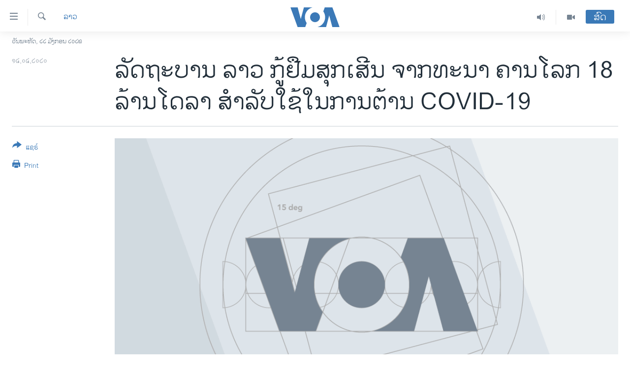

--- FILE ---
content_type: text/html; charset=utf-8
request_url: https://lao.voanews.com/a/lao-gov-borrows-wb-18-mn-for-emergency-measures-of-covid-19/5371291.html
body_size: 14393
content:

<!DOCTYPE html>
<html lang="lo" dir="ltr" class="no-js">
<head>
<link href="/Content/responsive/VOA/lo-LA/VOA-lo-LA.css?&amp;av=0.0.0.0&amp;cb=306" rel="stylesheet"/>
<script src="https://tags.voanews.com/voa-pangea/prod/utag.sync.js"></script> <script type='text/javascript' src='https://www.youtube.com/iframe_api' async></script>
<script type="text/javascript">
//a general 'js' detection, must be on top level in <head>, due to CSS performance
document.documentElement.className = "js";
var cacheBuster = "306";
var appBaseUrl = "/";
var imgEnhancerBreakpoints = [0, 144, 256, 408, 650, 1023, 1597];
var isLoggingEnabled = false;
var isPreviewPage = false;
var isLivePreviewPage = false;
if (!isPreviewPage) {
window.RFE = window.RFE || {};
window.RFE.cacheEnabledByParam = window.location.href.indexOf('nocache=1') === -1;
const url = new URL(window.location.href);
const params = new URLSearchParams(url.search);
// Remove the 'nocache' parameter
params.delete('nocache');
// Update the URL without the 'nocache' parameter
url.search = params.toString();
window.history.replaceState(null, '', url.toString());
} else {
window.addEventListener('load', function() {
const links = window.document.links;
for (let i = 0; i < links.length; i++) {
links[i].href = '#';
links[i].target = '_self';
}
})
}
var pwaEnabled = false;
var swCacheDisabled;
</script>
<meta charset="utf-8" />
<title>ລັດຖະບານ ລາວ ກູ້ຢືມສຸກເສີນ ຈາກທະນາ ຄານໂລກ 18 ລ້ານໂດລາ ສຳລັບໃຊ້ໃນການຕ້ານ COVID-19</title>
<meta name="description" content="ທະນາຄານໂລກໄດ້ປະເມີນວ່າການແຜ່ລະບາດຂອງເຊື້ອ&#160;COVID-19 ຈະສົ່ງຜົນກະທົບເຮັດໃຫ້ເສດຖະກິດຂອງ ລາວ ໃນປີ 2020 ຂະຫຍາຍຕົວເພີ່ມຂຶ້ນທີ່ລະດັບ 3.6 ເປີເຊັນໃນກໍລະນີທີ່ການລະບາດບໍ່ຮ້າຍແຮງ." />
<meta name="keywords" content="ລາວ" />
<meta name="viewport" content="width=device-width, initial-scale=1.0" />
<meta http-equiv="X-UA-Compatible" content="IE=edge" />
<meta name="robots" content="max-image-preview:large"><meta property="fb:pages" content="123452567734984" />
<meta name="msvalidate.01" content="3286EE554B6F672A6F2E608C02343C0E" />
<link href="https://lao.voanews.com/a/lao-gov-borrows-wb-18-mn-for-emergency-measures-of-covid-19/5371291.html" rel="canonical" />
<meta name="apple-mobile-web-app-title" content="ວີໂອເອ" />
<meta name="apple-mobile-web-app-status-bar-style" content="black" />
<meta name="apple-itunes-app" content="app-id=632618796, app-argument=//5371291.ltr" />
<meta content="ລັດຖະບານ ລາວ ກູ້ຢືມສຸກເສີນ ຈາກທະນາ ຄານໂລກ 18 ລ້ານໂດລາ ສຳລັບໃຊ້ໃນການຕ້ານ COVID-19" property="og:title" />
<meta content="ທະນາຄານໂລກໄດ້ປະເມີນວ່າການແຜ່ລະບາດຂອງເຊື້ອ COVID-19 ຈະສົ່ງຜົນກະທົບເຮັດໃຫ້ເສດຖະກິດຂອງ ລາວ ໃນປີ 2020 ຂະຫຍາຍຕົວເພີ່ມຂຶ້ນທີ່ລະດັບ 3.6 ເປີເຊັນໃນກໍລະນີທີ່ການລະບາດບໍ່ຮ້າຍແຮງ." property="og:description" />
<meta content="article" property="og:type" />
<meta content="https://lao.voanews.com/a/lao-gov-borrows-wb-18-mn-for-emergency-measures-of-covid-19/5371291.html" property="og:url" />
<meta content="ສຽງອາເມຣິກາ - ວີໂອເອ" property="og:site_name" />
<meta content="https://www.facebook.com/VOALao" property="article:publisher" />
<meta content="https://gdb.voanews.com/3ff83c0c-87df-40d5-914b-aa0154625773_cx0_cy10_cw0_w1200_h630.jpg" property="og:image" />
<meta content="1200" property="og:image:width" />
<meta content="630" property="og:image:height" />
<meta content="248018398653917" property="fb:app_id" />
<meta content="summary_large_image" name="twitter:card" />
<meta content="@SomeAccount" name="twitter:site" />
<meta content="https://gdb.voanews.com/3ff83c0c-87df-40d5-914b-aa0154625773_cx0_cy10_cw0_w1200_h630.jpg" name="twitter:image" />
<meta content="ລັດຖະບານ ລາວ ກູ້ຢືມສຸກເສີນ ຈາກທະນາ ຄານໂລກ 18 ລ້ານໂດລາ ສຳລັບໃຊ້ໃນການຕ້ານ COVID-19" name="twitter:title" />
<meta content="ທະນາຄານໂລກໄດ້ປະເມີນວ່າການແຜ່ລະບາດຂອງເຊື້ອ COVID-19 ຈະສົ່ງຜົນກະທົບເຮັດໃຫ້ເສດຖະກິດຂອງ ລາວ ໃນປີ 2020 ຂະຫຍາຍຕົວເພີ່ມຂຶ້ນທີ່ລະດັບ 3.6 ເປີເຊັນໃນກໍລະນີທີ່ການລະບາດບໍ່ຮ້າຍແຮງ." name="twitter:description" />
<link rel="amphtml" href="https://lao.voanews.com/amp/lao-gov-borrows-wb-18-mn-for-emergency-measures-of-covid-19/5371291.html" />
<script type="application/ld+json">{"articleSection":"ລາວ","isAccessibleForFree":true,"headline":"ລັດຖະບານ ລາວ ກູ້ຢືມສຸກເສີນ ຈາກທະນາ ຄານໂລກ 18 ລ້ານໂດລາ ສຳລັບໃຊ້ໃນການຕ້ານ COVID-19","inLanguage":"lo-LA","keywords":"ລາວ","author":{"@type":"Person","name":"VOA"},"datePublished":"2020-04-14 05:00:32Z","dateModified":"2020-04-14 15:23:32Z","publisher":{"logo":{"width":512,"height":220,"@type":"ImageObject","url":"https://lao.voanews.com/Content/responsive/VOA/lo-LA/img/logo.png"},"@type":"NewsMediaOrganization","url":"https://lao.voanews.com","sameAs":["https://www.facebook.com/VOALao","https://www.youtube.com/VOALao","\r\nhttps://www.instagram.com/voalao/","https://twitter.com/VOALao"],"name":"ສຽງອາເມຣິກາ ວີໂອເອລາວ","alternateName":""},"@context":"https://schema.org","@type":"NewsArticle","mainEntityOfPage":"https://lao.voanews.com/a/lao-gov-borrows-wb-18-mn-for-emergency-measures-of-covid-19/5371291.html","url":"https://lao.voanews.com/a/lao-gov-borrows-wb-18-mn-for-emergency-measures-of-covid-19/5371291.html","description":"ທະນາຄານໂລກໄດ້ປະເມີນວ່າການແຜ່ລະບາດຂອງເຊື້ອ COVID-19 ຈະສົ່ງຜົນກະທົບເຮັດໃຫ້ເສດຖະກິດຂອງ ລາວ ໃນປີ 2020 ຂະຫຍາຍຕົວເພີ່ມຂຶ້ນທີ່ລະດັບ 3.6 ເປີເຊັນໃນກໍລະນີທີ່ການລະບາດບໍ່ຮ້າຍແຮງ.","image":{"width":1080,"height":608,"@type":"ImageObject","url":"https://gdb.voanews.com/3ff83c0c-87df-40d5-914b-aa0154625773_cx0_cy10_cw0_w1080_h608.jpg"},"name":"ລັດຖະບານ ລາວ ກູ້ຢືມສຸກເສີນ ຈາກທະນາ ຄານໂລກ 18 ລ້ານໂດລາ ສຳລັບໃຊ້ໃນການຕ້ານ COVID-19"}</script>
<script src="/Scripts/responsive/infographics.b?v=dVbZ-Cza7s4UoO3BqYSZdbxQZVF4BOLP5EfYDs4kqEo1&amp;av=0.0.0.0&amp;cb=306"></script>
<script src="/Scripts/responsive/loader.b?v=Q26XNwrL6vJYKjqFQRDnx01Lk2pi1mRsuLEaVKMsvpA1&amp;av=0.0.0.0&amp;cb=306"></script>
<link rel="icon" type="image/svg+xml" href="/Content/responsive/VOA/img/webApp/favicon.svg" />
<link rel="alternate icon" href="/Content/responsive/VOA/img/webApp/favicon.ico" />
<link rel="apple-touch-icon" sizes="152x152" href="/Content/responsive/VOA/img/webApp/ico-152x152.png" />
<link rel="apple-touch-icon" sizes="144x144" href="/Content/responsive/VOA/img/webApp/ico-144x144.png" />
<link rel="apple-touch-icon" sizes="114x114" href="/Content/responsive/VOA/img/webApp/ico-114x114.png" />
<link rel="apple-touch-icon" sizes="72x72" href="/Content/responsive/VOA/img/webApp/ico-72x72.png" />
<link rel="apple-touch-icon-precomposed" href="/Content/responsive/VOA/img/webApp/ico-57x57.png" />
<link rel="icon" sizes="192x192" href="/Content/responsive/VOA/img/webApp/ico-192x192.png" />
<link rel="icon" sizes="128x128" href="/Content/responsive/VOA/img/webApp/ico-128x128.png" />
<meta name="msapplication-TileColor" content="#ffffff" />
<meta name="msapplication-TileImage" content="/Content/responsive/VOA/img/webApp/ico-144x144.png" />
<link rel="alternate" type="application/rss+xml" title="VOA - Top Stories [RSS]" href="/api/" />
<link rel="sitemap" type="application/rss+xml" href="/sitemap.xml" />
</head>
<body class=" nav-no-loaded cc_theme pg-article print-lay-article js-category-to-nav nojs-images date-time-enabled">
<script type="text/javascript" >
var analyticsData = {url:"https://lao.voanews.com/a/lao-gov-borrows-wb-18-mn-for-emergency-measures-of-covid-19/5371291.html",property_id:"472",article_uid:"5371291",page_title:"ລັດຖະບານ ລາວ ກູ້ຢືມສຸກເສີນ ຈາກທະນາ ຄານໂລກ 18 ລ້ານໂດລາ ສຳລັບໃຊ້ໃນການຕ້ານ COVID-19",page_type:"article",content_type:"article",subcontent_type:"article",last_modified:"2020-04-14 15:23:32Z",pub_datetime:"2020-04-14 05:00:32Z",pub_year:"2020",pub_month:"04",pub_day:"14",pub_hour:"05",pub_weekday:"Tuesday",section:"ລາວ",english_section:"laos",byline:"",categories:"laos",domain:"lao.voanews.com",language:"Lao",language_service:"VOA Lao",platform:"web",copied:"no",copied_article:"",copied_title:"",runs_js:"Yes",cms_release:"8.44.0.0.306",enviro_type:"prod",slug:"lao-gov-borrows-wb-18-mn-for-emergency-measures-of-covid-19",entity:"VOA",short_language_service:"LAO",platform_short:"W",page_name:"ລັດຖະບານ ລາວ ກູ້ຢືມສຸກເສີນ ຈາກທະນາ ຄານໂລກ 18 ລ້ານໂດລາ ສຳລັບໃຊ້ໃນການຕ້ານ COVID-19"};
</script>
<noscript><iframe src="https://www.googletagmanager.com/ns.html?id=GTM-N8MP7P" height="0" width="0" style="display:none;visibility:hidden"></iframe></noscript><script type="text/javascript" data-cookiecategory="analytics">
var gtmEventObject = Object.assign({}, analyticsData, {event: 'page_meta_ready'});window.dataLayer = window.dataLayer || [];window.dataLayer.push(gtmEventObject);
if (top.location === self.location) { //if not inside of an IFrame
var renderGtm = "true";
if (renderGtm === "true") {
(function(w,d,s,l,i){w[l]=w[l]||[];w[l].push({'gtm.start':new Date().getTime(),event:'gtm.js'});var f=d.getElementsByTagName(s)[0],j=d.createElement(s),dl=l!='dataLayer'?'&l='+l:'';j.async=true;j.src='//www.googletagmanager.com/gtm.js?id='+i+dl;f.parentNode.insertBefore(j,f);})(window,document,'script','dataLayer','GTM-N8MP7P');
}
}
</script>
<!--Analytics tag js version start-->
<script type="text/javascript" data-cookiecategory="analytics">
var utag_data = Object.assign({}, analyticsData, {});
if(typeof(TealiumTagFrom)==='function' && typeof(TealiumTagSearchKeyword)==='function') {
var utag_from=TealiumTagFrom();var utag_searchKeyword=TealiumTagSearchKeyword();
if(utag_searchKeyword!=null && utag_searchKeyword!=='' && utag_data["search_keyword"]==null) utag_data["search_keyword"]=utag_searchKeyword;if(utag_from!=null && utag_from!=='') utag_data["from"]=TealiumTagFrom();}
if(window.top!== window.self&&utag_data.page_type==="snippet"){utag_data.page_type = 'iframe';}
try{if(window.top!==window.self&&window.self.location.hostname===window.top.location.hostname){utag_data.platform = 'self-embed';utag_data.platform_short = 'se';}}catch(e){if(window.top!==window.self&&window.self.location.search.includes("platformType=self-embed")){utag_data.platform = 'cross-promo';utag_data.platform_short = 'cp';}}
(function(a,b,c,d){ a="https://tags.voanews.com/voa-pangea/prod/utag.js"; b=document;c="script";d=b.createElement(c);d.src=a;d.type="text/java"+c;d.async=true; a=b.getElementsByTagName(c)[0];a.parentNode.insertBefore(d,a); })();
</script>
<!--Analytics tag js version end-->
<!-- Analytics tag management NoScript -->
<noscript>
<img style="position: absolute; border: none;" src="https://ssc.voanews.com/b/ss/bbgprod,bbgentityvoa/1/G.4--NS/204526988?pageName=voa%3alao%3aw%3aarticle%3a%e0%ba%a5%e0%ba%b1%e0%ba%94%e0%ba%96%e0%ba%b0%e0%ba%9a%e0%ba%b2%e0%ba%99%20%e0%ba%a5%e0%ba%b2%e0%ba%a7%20%e0%ba%81%e0%ba%b9%e0%bb%89%e0%ba%a2%e0%ba%b7%e0%ba%a1%e0%ba%aa%e0%ba%b8%e0%ba%81%e0%bb%80%e0%ba%aa%e0%ba%b5%e0%ba%99%20%e0%ba%88%e0%ba%b2%e0%ba%81%e0%ba%97%e0%ba%b0%e0%ba%99%e0%ba%b2%20%e0%ba%84%e0%ba%b2%e0%ba%99%e0%bb%82%e0%ba%a5%e0%ba%81%2018%20%e0%ba%a5%e0%bb%89%e0%ba%b2%e0%ba%99%e0%bb%82%e0%ba%94%e0%ba%a5%e0%ba%b2%20%e0%ba%aa%e0%ba%b3%e0%ba%a5%e0%ba%b1%e0%ba%9a%e0%bb%83%e0%ba%8a%e0%bb%89%e0%bb%83%e0%ba%99%e0%ba%81%e0%ba%b2%e0%ba%99%e0%ba%95%e0%bb%89%e0%ba%b2%e0%ba%99%20covid-19&amp;c6=%e0%ba%a5%e0%ba%b1%e0%ba%94%e0%ba%96%e0%ba%b0%e0%ba%9a%e0%ba%b2%e0%ba%99%20%e0%ba%a5%e0%ba%b2%e0%ba%a7%20%e0%ba%81%e0%ba%b9%e0%bb%89%e0%ba%a2%e0%ba%b7%e0%ba%a1%e0%ba%aa%e0%ba%b8%e0%ba%81%e0%bb%80%e0%ba%aa%e0%ba%b5%e0%ba%99%20%e0%ba%88%e0%ba%b2%e0%ba%81%e0%ba%97%e0%ba%b0%e0%ba%99%e0%ba%b2%20%e0%ba%84%e0%ba%b2%e0%ba%99%e0%bb%82%e0%ba%a5%e0%ba%81%2018%20%e0%ba%a5%e0%bb%89%e0%ba%b2%e0%ba%99%e0%bb%82%e0%ba%94%e0%ba%a5%e0%ba%b2%20%e0%ba%aa%e0%ba%b3%e0%ba%a5%e0%ba%b1%e0%ba%9a%e0%bb%83%e0%ba%8a%e0%bb%89%e0%bb%83%e0%ba%99%e0%ba%81%e0%ba%b2%e0%ba%99%e0%ba%95%e0%bb%89%e0%ba%b2%e0%ba%99%20covid-19&amp;v36=8.44.0.0.306&amp;v6=D=c6&amp;g=https%3a%2f%2flao.voanews.com%2fa%2flao-gov-borrows-wb-18-mn-for-emergency-measures-of-covid-19%2f5371291.html&amp;c1=D=g&amp;v1=D=g&amp;events=event1,event52&amp;c16=voa%20lao&amp;v16=D=c16&amp;c5=laos&amp;v5=D=c5&amp;ch=%e0%ba%a5%e0%ba%b2%e0%ba%a7&amp;c15=lao&amp;v15=D=c15&amp;c4=article&amp;v4=D=c4&amp;c14=5371291&amp;v14=D=c14&amp;v20=no&amp;c17=web&amp;v17=D=c17&amp;mcorgid=518abc7455e462b97f000101%40adobeorg&amp;server=lao.voanews.com&amp;pageType=D=c4&amp;ns=bbg&amp;v29=D=server&amp;v25=voa&amp;v30=472&amp;v105=D=User-Agent " alt="analytics" width="1" height="1" /></noscript>
<!-- End of Analytics tag management NoScript -->
<!--*** Accessibility links - For ScreenReaders only ***-->
<section>
<div class="sr-only">
<h2>ລິ້ງ ສຳຫລັບເຂົ້າຫາ</h2>
<ul>
<li><a href="#content" data-disable-smooth-scroll="1">ຂ້າມ</a></li>
<li><a href="#navigation" data-disable-smooth-scroll="1">ຂ້າມ</a></li>
<li><a href="#txtHeaderSearch" data-disable-smooth-scroll="1">ຂ້າມໄປຫາ ຊອກຄົ້ນ</a></li>
</ul>
</div>
</section>
<div dir="ltr">
<div id="page">
<aside>
<div class="c-lightbox overlay-modal">
<div class="c-lightbox__intro">
<h2 class="c-lightbox__intro-title"></h2>
<button class="btn btn--rounded c-lightbox__btn c-lightbox__intro-next" title="ຕໍ່ໄປ">
<span class="ico ico--rounded ico-chevron-forward"></span>
<span class="sr-only">ຕໍ່ໄປ</span>
</button>
</div>
<div class="c-lightbox__nav">
<button class="btn btn--rounded c-lightbox__btn c-lightbox__btn--close" title="ອັດ">
<span class="ico ico--rounded ico-close"></span>
<span class="sr-only">ອັດ</span>
</button>
<button class="btn btn--rounded c-lightbox__btn c-lightbox__btn--prev" title="ກ່ອນ">
<span class="ico ico--rounded ico-chevron-backward"></span>
<span class="sr-only">ກ່ອນ</span>
</button>
<button class="btn btn--rounded c-lightbox__btn c-lightbox__btn--next" title="ຕໍ່ໄປ">
<span class="ico ico--rounded ico-chevron-forward"></span>
<span class="sr-only">ຕໍ່ໄປ</span>
</button>
</div>
<div class="c-lightbox__content-wrap">
<figure class="c-lightbox__content">
<span class="c-spinner c-spinner--lightbox">
<img src="/Content/responsive/img/player-spinner.png"
alt="please wait"
title="please wait" />
</span>
<div class="c-lightbox__img">
<div class="thumb">
<img src="" alt="" />
</div>
</div>
<figcaption>
<div class="c-lightbox__info c-lightbox__info--foot">
<span class="c-lightbox__counter"></span>
<span class="caption c-lightbox__caption"></span>
</div>
</figcaption>
</figure>
</div>
<div class="hidden">
<div class="content-advisory__box content-advisory__box--lightbox">
<span class="content-advisory__box-text">This image contains sensitive content which some people may find offensive or disturbing.</span>
<button class="btn btn--transparent content-advisory__box-btn m-t-md" value="text" type="button">
<span class="btn__text">
Click to reveal
</span>
</button>
</div>
</div>
</div>
<div class="print-dialogue">
<div class="container">
<h3 class="print-dialogue__title section-head">Print Options:</h3>
<div class="print-dialogue__opts">
<ul class="print-dialogue__opt-group">
<li class="form__group form__group--checkbox">
<input class="form__check " id="checkboxImages" name="checkboxImages" type="checkbox" checked="checked" />
<label for="checkboxImages" class="form__label m-t-md">Images</label>
</li>
<li class="form__group form__group--checkbox">
<input class="form__check " id="checkboxMultimedia" name="checkboxMultimedia" type="checkbox" checked="checked" />
<label for="checkboxMultimedia" class="form__label m-t-md">Multimedia</label>
</li>
</ul>
<ul class="print-dialogue__opt-group">
<li class="form__group form__group--checkbox">
<input class="form__check " id="checkboxEmbedded" name="checkboxEmbedded" type="checkbox" checked="checked" />
<label for="checkboxEmbedded" class="form__label m-t-md">Embedded Content</label>
</li>
<li class="hidden">
<input class="form__check " id="checkboxComments" name="checkboxComments" type="checkbox" />
<label for="checkboxComments" class="form__label m-t-md">Comments</label>
</li>
</ul>
</div>
<div class="print-dialogue__buttons">
<button class="btn btn--secondary close-button" type="button" title="ຍົກເລີກ">
<span class="btn__text ">ຍົກເລີກ</span>
</button>
<button class="btn btn-cust-print m-l-sm" type="button" title="Print">
<span class="btn__text ">Print</span>
</button>
</div>
</div>
</div>
<div class="ctc-message pos-fix">
<div class="ctc-message__inner">Link has been copied to clipboard</div>
</div>
</aside>
<div class="hdr-20 hdr-20--big">
<div class="hdr-20__inner">
<div class="hdr-20__max pos-rel">
<div class="hdr-20__side hdr-20__side--primary d-flex">
<label data-for="main-menu-ctrl" data-switcher-trigger="true" data-switch-target="main-menu-ctrl" class="burger hdr-trigger pos-rel trans-trigger" data-trans-evt="click" data-trans-id="menu">
<span class="ico ico-close hdr-trigger__ico hdr-trigger__ico--close burger__ico burger__ico--close"></span>
<span class="ico ico-menu hdr-trigger__ico hdr-trigger__ico--open burger__ico burger__ico--open"></span>
</label>
<div class="menu-pnl pos-fix trans-target" data-switch-target="main-menu-ctrl" data-trans-id="menu">
<div class="menu-pnl__inner">
<nav class="main-nav menu-pnl__item menu-pnl__item--first">
<ul class="main-nav__list accordeon" data-analytics-tales="false" data-promo-name="link" data-location-name="nav,secnav">
<li class="main-nav__item">
<a class="main-nav__item-name main-nav__item-name--link" href="https://lao.voanews.com/" title="ໂຮມເພຈ" >ໂຮມເພຈ</a>
</li>
<li class="main-nav__item">
<a class="main-nav__item-name main-nav__item-name--link" href="/p/5841.html" title="ລາວ" data-item-name="laos" >ລາວ</a>
</li>
<li class="main-nav__item">
<a class="main-nav__item-name main-nav__item-name--link" href="/p/5921.html" title="ອາເມຣິກາ" data-item-name="usa" >ອາເມຣິກາ</a>
</li>
<li class="main-nav__item">
<a class="main-nav__item-name main-nav__item-name--link" href="/us-presidential-election-2024" title="ການເລືອກຕັ້ງ ປະທານາທີບໍດີ ສະຫະລັດ 2024" data-item-name="US Presidential Election 2024" >ການເລືອກຕັ້ງ ປະທານາທີບໍດີ ສະຫະລັດ 2024</a>
</li>
<li class="main-nav__item">
<a class="main-nav__item-name main-nav__item-name--link" href="/china-news" title="ຂ່າວ​ຈີນ" data-item-name="China-news" >ຂ່າວ​ຈີນ</a>
</li>
<li class="main-nav__item">
<a class="main-nav__item-name main-nav__item-name--link" href="/worldnews" title="ໂລກ" data-item-name="world" >ໂລກ</a>
</li>
<li class="main-nav__item">
<a class="main-nav__item-name main-nav__item-name--link" href="/p/5844.html" title="ເອເຊຍ" data-item-name="asia" >ເອເຊຍ</a>
</li>
<li class="main-nav__item">
<a class="main-nav__item-name main-nav__item-name--link" href="/PressFreedom" title="ອິດສະຫຼະພາບດ້ານການຂ່າວ" data-item-name="Press-Freedom" >ອິດສະຫຼະພາບດ້ານການຂ່າວ</a>
</li>
<li class="main-nav__item">
<a class="main-nav__item-name main-nav__item-name--link" href="/p/5892.html" title="ຊີວິດຊາວລາວ" data-item-name="lao-diaspora" >ຊີວິດຊາວລາວ</a>
</li>
<li class="main-nav__item">
<a class="main-nav__item-name main-nav__item-name--link" href="/p/7555.html" title="ຊຸມຊົນຊາວລາວ" data-item-name="lao-community-in-america" >ຊຸມຊົນຊາວລາວ</a>
</li>
<li class="main-nav__item">
<a class="main-nav__item-name main-nav__item-name--link" href="/p/5873.html" title="ວິທະຍາສາດ-ເທັກໂນໂລຈີ" data-item-name="science-technology" >ວິທະຍາສາດ-ເທັກໂນໂລຈີ</a>
</li>
<li class="main-nav__item">
<a class="main-nav__item-name main-nav__item-name--link" href="/p/8560.html" title="ທຸລະກິດ" data-item-name="business" >ທຸລະກິດ</a>
</li>
<li class="main-nav__item">
<a class="main-nav__item-name main-nav__item-name--link" href="/p/5929.html" title="ພາສາອັງກິດ" data-item-name="english-learning" >ພາສາອັງກິດ</a>
</li>
<li class="main-nav__item">
<a class="main-nav__item-name main-nav__item-name--link" href="/p/5906.html" title="ວີດີໂອ" data-item-name="all-video" >ວີດີໂອ</a>
</li>
<li class="main-nav__item accordeon__item" data-switch-target="menu-item-1624">
<label class="main-nav__item-name main-nav__item-name--label accordeon__control-label" data-switcher-trigger="true" data-for="menu-item-1624">
ສຽງ
<span class="ico ico-chevron-down main-nav__chev"></span>
</label>
<div class="main-nav__sub-list">
<a class="main-nav__item-name main-nav__item-name--link main-nav__item-name--sub" href="/z/2348" title="ລາຍການກະຈາຍສຽງ" data-item-name="radio-show" >ລາຍການກະຈາຍສຽງ</a>
<a class="main-nav__item-name main-nav__item-name--link main-nav__item-name--sub" href="/z/6955" title="ລາຍງານ" data-item-name="report-audios" >ລາຍງານ</a>
</div>
</li>
</ul>
</nav>
<div class="menu-pnl__item menu-pnl__item--social">
<h5 class="menu-pnl__sub-head">ຕິດຕາມພວກເຮົາ ທີ່</h5>
<a href="https://www.facebook.com/VOALao" title="ຕິດຕາມພວກເຮົາທາງເຟສບຸກ" data-analytics-text="follow_on_facebook" class="btn btn--rounded btn--social-inverted menu-pnl__btn js-social-btn btn-facebook" target="_blank" rel="noopener">
<span class="ico ico-facebook-alt ico--rounded"></span>
</a>
<a href="
https://www.instagram.com/voalao/" title="Follow us on Instagram" data-analytics-text="follow_on_instagram" class="btn btn--rounded btn--social-inverted menu-pnl__btn js-social-btn btn-instagram" target="_blank" rel="noopener">
<span class="ico ico-instagram ico--rounded"></span>
</a>
<a href="https://www.youtube.com/VOALao" title="ຕິດຕາມພວກເຮົາທາງຢູທູບ" data-analytics-text="follow_on_youtube" class="btn btn--rounded btn--social-inverted menu-pnl__btn js-social-btn btn-youtube" target="_blank" rel="noopener">
<span class="ico ico-youtube ico--rounded"></span>
</a>
<a href="https://twitter.com/VOALao" title="ຕິດຕາມພວກເຮົາທາງ Twitter" data-analytics-text="follow_on_twitter" class="btn btn--rounded btn--social-inverted menu-pnl__btn js-social-btn btn-twitter" target="_blank" rel="noopener">
<span class="ico ico-twitter ico--rounded"></span>
</a>
</div>
<div class="menu-pnl__item">
<a href="/navigation/allsites" class="menu-pnl__item-link">
<span class="ico ico-languages "></span>
ພາສາຕ່າງໆ
</a>
</div>
</div>
</div>
<label data-for="top-search-ctrl" data-switcher-trigger="true" data-switch-target="top-search-ctrl" class="top-srch-trigger hdr-trigger">
<span class="ico ico-close hdr-trigger__ico hdr-trigger__ico--close top-srch-trigger__ico top-srch-trigger__ico--close"></span>
<span class="ico ico-search hdr-trigger__ico hdr-trigger__ico--open top-srch-trigger__ico top-srch-trigger__ico--open"></span>
</label>
<div class="srch-top srch-top--in-header" data-switch-target="top-search-ctrl">
<div class="container">
<form action="/s" class="srch-top__form srch-top__form--in-header" id="form-topSearchHeader" method="get" role="search"><label for="txtHeaderSearch" class="sr-only">ຄົ້ນຫາ</label>
<input type="text" id="txtHeaderSearch" name="k" placeholder="ຊອກຫາບົດຂຽນ" accesskey="s" value="" class="srch-top__input analyticstag-event" onkeydown="if (event.keyCode === 13) { FireAnalyticsTagEventOnSearch('search', $dom.get('#txtHeaderSearch')[0].value) }" />
<button title="ຄົ້ນຫາ" type="submit" class="btn btn--top-srch analyticstag-event" onclick="FireAnalyticsTagEventOnSearch('search', $dom.get('#txtHeaderSearch')[0].value) ">
<span class="ico ico-search"></span>
</button></form>
</div>
</div>
<a href="/" class="main-logo-link">
<img src="/Content/responsive/VOA/lo-LA/img/logo-compact.svg" class="main-logo main-logo--comp" alt="site logo">
<img src="/Content/responsive/VOA/lo-LA/img/logo.svg" class="main-logo main-logo--big" alt="site logo">
</a>
</div>
<div class="hdr-20__side hdr-20__side--secondary d-flex">
<a href="/p/5906.html" title="Video" class="hdr-20__secondary-item" data-item-name="video">
<span class="ico ico-video hdr-20__secondary-icon"></span>
</a>
<a href="/z/2348" title="Audio" class="hdr-20__secondary-item" data-item-name="audio">
<span class="ico ico-audio hdr-20__secondary-icon"></span>
</a>
<a href="/s" title="ຄົ້ນຫາ" class="hdr-20__secondary-item hdr-20__secondary-item--search" data-item-name="search">
<span class="ico ico-search hdr-20__secondary-icon hdr-20__secondary-icon--search"></span>
</a>
<div class="hdr-20__secondary-item live-b-drop">
<div class="live-b-drop__off">
<a href="/live/" class="live-b-drop__link" title="ສົດ" data-item-name="live">
<span class="badge badge--live-btn badge--live-btn-off">
ສົດ
</span>
</a>
</div>
<div class="live-b-drop__on hidden">
<label data-for="live-ctrl" data-switcher-trigger="true" data-switch-target="live-ctrl" class="live-b-drop__label pos-rel">
<span class="badge badge--live badge--live-btn">
ສົດ
</span>
<span class="ico ico-close live-b-drop__label-ico live-b-drop__label-ico--close"></span>
</label>
<div class="live-b-drop__panel" id="targetLivePanelDiv" data-switch-target="live-ctrl"></div>
</div>
</div>
<div class="srch-bottom">
<form action="/s" class="srch-bottom__form d-flex" id="form-bottomSearch" method="get" role="search"><label for="txtSearch" class="sr-only">ຄົ້ນຫາ</label>
<input type="search" id="txtSearch" name="k" placeholder="ຊອກຫາບົດຂຽນ" accesskey="s" value="" class="srch-bottom__input analyticstag-event" onkeydown="if (event.keyCode === 13) { FireAnalyticsTagEventOnSearch('search', $dom.get('#txtSearch')[0].value) }" />
<button title="ຄົ້ນຫາ" type="submit" class="btn btn--bottom-srch analyticstag-event" onclick="FireAnalyticsTagEventOnSearch('search', $dom.get('#txtSearch')[0].value) ">
<span class="ico ico-search"></span>
</button></form>
</div>
</div>
<img src="/Content/responsive/VOA/lo-LA/img/logo-print.gif" class="logo-print" alt="site logo">
<img src="/Content/responsive/VOA/lo-LA/img/logo-print_color.png" class="logo-print logo-print--color" alt="site logo">
</div>
</div>
</div>
<script>
if (document.body.className.indexOf('pg-home') > -1) {
var nav2In = document.querySelector('.hdr-20__inner');
var nav2Sec = document.querySelector('.hdr-20__side--secondary');
var secStyle = window.getComputedStyle(nav2Sec);
if (nav2In && window.pageYOffset < 150 && secStyle['position'] !== 'fixed') {
nav2In.classList.add('hdr-20__inner--big')
}
}
</script>
<div class="c-hlights c-hlights--breaking c-hlights--no-item" data-hlight-display="mobile,desktop">
<div class="c-hlights__wrap container p-0">
<div class="c-hlights__nav">
<a role="button" href="#" title="ກ່ອນ">
<span class="ico ico-chevron-backward m-0"></span>
<span class="sr-only">ກ່ອນ</span>
</a>
<a role="button" href="#" title="ຕໍ່ໄປ">
<span class="ico ico-chevron-forward m-0"></span>
<span class="sr-only">ຕໍ່ໄປ</span>
</a>
</div>
<span class="c-hlights__label">
<span class="">Breaking News</span>
<span class="switcher-trigger">
<label data-for="more-less-1" data-switcher-trigger="true" class="switcher-trigger__label switcher-trigger__label--more p-b-0" title="ເບິ່ງຕື່ມອີກ">
<span class="ico ico-chevron-down"></span>
</label>
<label data-for="more-less-1" data-switcher-trigger="true" class="switcher-trigger__label switcher-trigger__label--less p-b-0" title="Show less">
<span class="ico ico-chevron-up"></span>
</label>
</span>
</span>
<ul class="c-hlights__items switcher-target" data-switch-target="more-less-1">
</ul>
</div>
</div> <div class="date-time-area ">
<div class="container">
<span class="date-time">
ວັນພະຫັດ, ໒໒ ມັງກອນ ໒໐໒໖
</span>
</div>
</div>
<div id="content">
<main class="container">
<div class="hdr-container">
<div class="row">
<div class="col-category col-xs-12 col-md-2 pull-left"> <div class="category js-category">
<a class="" href="/z/2358">ລາວ</a> </div>
</div><div class="col-title col-xs-12 col-md-10 pull-right"> <h1 class="title pg-title">
ລັດຖະບານ ລາວ ກູ້ຢືມສຸກເສີນ ຈາກທະນາ ຄານໂລກ 18 ລ້ານໂດລາ ສຳລັບໃຊ້ໃນການຕ້ານ COVID-19
</h1>
</div><div class="col-publishing-details col-xs-12 col-sm-12 col-md-2 pull-left"> <div class="publishing-details ">
<div class="published">
<span class="date" title="ຕາມເວລາໃນລາວ">
<time pubdate="pubdate" datetime="2020-04-14T12:00:32+07:00">
໑໔,໐໔,໒໐໒໐
</time>
</span>
</div>
</div>
</div><div class="col-lg-12 separator"> <div class="separator">
<hr class="title-line" />
</div>
</div><div class="col-multimedia col-xs-12 col-md-10 pull-right"> <div class="cover-media">
<figure class="media-image js-media-expand">
<div class="img-wrap">
<div class="thumb thumb16_9">
<img src="https://gdb.voanews.com/3ff83c0c-87df-40d5-914b-aa0154625773_cx0_cy10_cw0_w250_r1_s.jpg" alt="ການລົງນາມໃນສັນຍາກູ້ຢືມເງິນທຶນສຸກເສີນໃນມູນຄ່າ 18 ລ້ານໂດລາລະຫວ່າງ ກະຊວງການເງິນຂອງ ລາວ ກັບ ທະນາຄານໂລກ ໄດ້ຈັດຂຶ້ນໃນວັນທີ 7 ເມສາ 2020 ທີ່ນະຄອນຫຼວງ ວຽງຈັນ " />
</div>
</div>
<figcaption>
<span class="caption">ການລົງນາມໃນສັນຍາກູ້ຢືມເງິນທຶນສຸກເສີນໃນມູນຄ່າ 18 ລ້ານໂດລາລະຫວ່າງ ກະຊວງການເງິນຂອງ ລາວ ກັບ ທະນາຄານໂລກ ໄດ້ຈັດຂຶ້ນໃນວັນທີ 7 ເມສາ 2020 ທີ່ນະຄອນຫຼວງ ວຽງຈັນ </span>
</figcaption>
</figure>
</div>
</div><div class="col-xs-12 col-md-2 pull-left article-share pos-rel"> <div class="share--box">
<div class="sticky-share-container" style="display:none">
<div class="container">
<a href="https://lao.voanews.com" id="logo-sticky-share">&nbsp;</a>
<div class="pg-title pg-title--sticky-share">
ລັດຖະບານ ລາວ ກູ້ຢືມສຸກເສີນ ຈາກທະນາ ຄານໂລກ 18 ລ້ານໂດລາ ສຳລັບໃຊ້ໃນການຕ້ານ COVID-19
</div>
<div class="sticked-nav-actions">
<!--This part is for sticky navigation display-->
<p class="buttons link-content-sharing p-0 ">
<button class="btn btn--link btn-content-sharing p-t-0 " id="btnContentSharing" value="text" role="Button" type="" title="ໂຫລດຂ່າວຕື່ມອີກ ເພື່ອແຊຣ໌">
<span class="ico ico-share ico--l"></span>
<span class="btn__text ">
ແຊຣ໌
</span>
</button>
</p>
<aside class="content-sharing js-content-sharing js-content-sharing--apply-sticky content-sharing--sticky"
role="complementary"
data-share-url="https://lao.voanews.com/a/lao-gov-borrows-wb-18-mn-for-emergency-measures-of-covid-19/5371291.html" data-share-title="ລັດຖະບານ ລາວ ກູ້ຢືມສຸກເສີນ ຈາກທະນາ ຄານໂລກ 18 ລ້ານໂດລາ ສຳລັບໃຊ້ໃນການຕ້ານ COVID-19" data-share-text="ທະນາຄານໂລກໄດ້ປະເມີນວ່າການແຜ່ລະບາດຂອງເຊື້ອ&#160;COVID-19 ຈະສົ່ງຜົນກະທົບເຮັດໃຫ້ເສດຖະກິດຂອງ ລາວ ໃນປີ 2020 ຂະຫຍາຍຕົວເພີ່ມຂຶ້ນທີ່ລະດັບ 3.6 ເປີເຊັນໃນກໍລະນີທີ່ການລະບາດບໍ່ຮ້າຍແຮງ.">
<div class="content-sharing__popover">
<h6 class="content-sharing__title">ແຊຣ໌ </h6>
<button href="#close" id="btnCloseSharing" class="btn btn--text-like content-sharing__close-btn">
<span class="ico ico-close ico--l"></span>
</button>
<ul class="content-sharing__list">
<li class="content-sharing__item">
<div class="ctc ">
<input type="text" class="ctc__input" readonly="readonly">
<a href="" js-href="https://lao.voanews.com/a/lao-gov-borrows-wb-18-mn-for-emergency-measures-of-covid-19/5371291.html" class="content-sharing__link ctc__button">
<span class="ico ico-copy-link ico--rounded ico--s"></span>
<span class="content-sharing__link-text">Copy link</span>
</a>
</div>
</li>
<li class="content-sharing__item">
<a href="https://facebook.com/sharer.php?u=https%3a%2f%2flao.voanews.com%2fa%2flao-gov-borrows-wb-18-mn-for-emergency-measures-of-covid-19%2f5371291.html"
data-analytics-text="share_on_facebook"
title="Facebook" target="_blank"
class="content-sharing__link js-social-btn">
<span class="ico ico-facebook ico--rounded ico--s"></span>
<span class="content-sharing__link-text">Facebook</span>
</a>
</li>
<li class="content-sharing__item">
<a href="https://twitter.com/share?url=https%3a%2f%2flao.voanews.com%2fa%2flao-gov-borrows-wb-18-mn-for-emergency-measures-of-covid-19%2f5371291.html&amp;text=%e0%ba%a5%e0%ba%b1%e0%ba%94%e0%ba%96%e0%ba%b0%e0%ba%9a%e0%ba%b2%e0%ba%99+%e0%ba%a5%e0%ba%b2%e0%ba%a7+%e0%ba%81%e0%ba%b9%e0%bb%89%e0%ba%a2%e0%ba%b7%e0%ba%a1%e0%ba%aa%e0%ba%b8%e0%ba%81%e0%bb%80%e0%ba%aa%e0%ba%b5%e0%ba%99+%e0%ba%88%e0%ba%b2%e0%ba%81%e0%ba%97%e0%ba%b0%e0%ba%99%e0%ba%b2+%e0%ba%84%e0%ba%b2%e0%ba%99%e0%bb%82%e0%ba%a5%e0%ba%81+18+%e0%ba%a5%e0%bb%89%e0%ba%b2%e0%ba%99%e0%bb%82%e0%ba%94%e0%ba%a5%e0%ba%b2+%e0%ba%aa%e0%ba%b3%e0%ba%a5%e0%ba%b1%e0%ba%9a%e0%bb%83%e0%ba%8a%e0%bb%89%e0%bb%83%e0%ba%99%e0%ba%81%e0%ba%b2%e0%ba%99%e0%ba%95%e0%bb%89%e0%ba%b2%e0%ba%99+COVID-19"
data-analytics-text="share_on_twitter"
title="Twitter" target="_blank"
class="content-sharing__link js-social-btn">
<span class="ico ico-twitter ico--rounded ico--s"></span>
<span class="content-sharing__link-text">Twitter</span>
</a>
</li>
<li class="content-sharing__item visible-xs-inline-block visible-sm-inline-block">
<a href="whatsapp://send?text=https%3a%2f%2flao.voanews.com%2fa%2flao-gov-borrows-wb-18-mn-for-emergency-measures-of-covid-19%2f5371291.html"
data-analytics-text="share_on_whatsapp"
title="WhatsApp" target="_blank"
class="content-sharing__link js-social-btn">
<span class="ico ico-whatsapp ico--rounded ico--s"></span>
<span class="content-sharing__link-text">WhatsApp</span>
</a>
</li>
<li class="content-sharing__item visible-md-inline-block visible-lg-inline-block">
<a href="https://web.whatsapp.com/send?text=https%3a%2f%2flao.voanews.com%2fa%2flao-gov-borrows-wb-18-mn-for-emergency-measures-of-covid-19%2f5371291.html"
data-analytics-text="share_on_whatsapp_desktop"
title="WhatsApp" target="_blank"
class="content-sharing__link js-social-btn">
<span class="ico ico-whatsapp ico--rounded ico--s"></span>
<span class="content-sharing__link-text">WhatsApp</span>
</a>
</li>
<li class="content-sharing__item visible-xs-inline-block visible-sm-inline-block">
<a href="https://line.me/R/msg/text/?https%3a%2f%2flao.voanews.com%2fa%2flao-gov-borrows-wb-18-mn-for-emergency-measures-of-covid-19%2f5371291.html"
data-analytics-text="share_on_line"
title="Line" target="_blank"
class="content-sharing__link js-social-btn">
<span class="ico ico-line ico--rounded ico--s"></span>
<span class="content-sharing__link-text">Line</span>
</a>
</li>
<li class="content-sharing__item visible-md-inline-block visible-lg-inline-block">
<a href="https://timeline.line.me/social-plugin/share?url=https%3a%2f%2flao.voanews.com%2fa%2flao-gov-borrows-wb-18-mn-for-emergency-measures-of-covid-19%2f5371291.html"
data-analytics-text="share_on_line_desktop"
title="Line" target="_blank"
class="content-sharing__link js-social-btn">
<span class="ico ico-line ico--rounded ico--s"></span>
<span class="content-sharing__link-text">Line</span>
</a>
</li>
<li class="content-sharing__item">
<a href="mailto:?body=https%3a%2f%2flao.voanews.com%2fa%2flao-gov-borrows-wb-18-mn-for-emergency-measures-of-covid-19%2f5371291.html&amp;subject=ລັດຖະບານ ລາວ ກູ້ຢືມສຸກເສີນ ຈາກທະນາ ຄານໂລກ 18 ລ້ານໂດລາ ສຳລັບໃຊ້ໃນການຕ້ານ COVID-19"
title="Email"
class="content-sharing__link ">
<span class="ico ico-email ico--rounded ico--s"></span>
<span class="content-sharing__link-text">Email</span>
</a>
</li>
</ul>
</div>
</aside>
</div>
</div>
</div>
<div class="links">
<p class="buttons link-content-sharing p-0 ">
<button class="btn btn--link btn-content-sharing p-t-0 " id="btnContentSharing" value="text" role="Button" type="" title="ໂຫລດຂ່າວຕື່ມອີກ ເພື່ອແຊຣ໌">
<span class="ico ico-share ico--l"></span>
<span class="btn__text ">
ແຊຣ໌
</span>
</button>
</p>
<aside class="content-sharing js-content-sharing " role="complementary"
data-share-url="https://lao.voanews.com/a/lao-gov-borrows-wb-18-mn-for-emergency-measures-of-covid-19/5371291.html" data-share-title="ລັດຖະບານ ລາວ ກູ້ຢືມສຸກເສີນ ຈາກທະນາ ຄານໂລກ 18 ລ້ານໂດລາ ສຳລັບໃຊ້ໃນການຕ້ານ COVID-19" data-share-text="ທະນາຄານໂລກໄດ້ປະເມີນວ່າການແຜ່ລະບາດຂອງເຊື້ອ&#160;COVID-19 ຈະສົ່ງຜົນກະທົບເຮັດໃຫ້ເສດຖະກິດຂອງ ລາວ ໃນປີ 2020 ຂະຫຍາຍຕົວເພີ່ມຂຶ້ນທີ່ລະດັບ 3.6 ເປີເຊັນໃນກໍລະນີທີ່ການລະບາດບໍ່ຮ້າຍແຮງ.">
<div class="content-sharing__popover">
<h6 class="content-sharing__title">ແຊຣ໌ </h6>
<button href="#close" id="btnCloseSharing" class="btn btn--text-like content-sharing__close-btn">
<span class="ico ico-close ico--l"></span>
</button>
<ul class="content-sharing__list">
<li class="content-sharing__item">
<div class="ctc ">
<input type="text" class="ctc__input" readonly="readonly">
<a href="" js-href="https://lao.voanews.com/a/lao-gov-borrows-wb-18-mn-for-emergency-measures-of-covid-19/5371291.html" class="content-sharing__link ctc__button">
<span class="ico ico-copy-link ico--rounded ico--l"></span>
<span class="content-sharing__link-text">Copy link</span>
</a>
</div>
</li>
<li class="content-sharing__item">
<a href="https://facebook.com/sharer.php?u=https%3a%2f%2flao.voanews.com%2fa%2flao-gov-borrows-wb-18-mn-for-emergency-measures-of-covid-19%2f5371291.html"
data-analytics-text="share_on_facebook"
title="Facebook" target="_blank"
class="content-sharing__link js-social-btn">
<span class="ico ico-facebook ico--rounded ico--l"></span>
<span class="content-sharing__link-text">Facebook</span>
</a>
</li>
<li class="content-sharing__item">
<a href="https://twitter.com/share?url=https%3a%2f%2flao.voanews.com%2fa%2flao-gov-borrows-wb-18-mn-for-emergency-measures-of-covid-19%2f5371291.html&amp;text=%e0%ba%a5%e0%ba%b1%e0%ba%94%e0%ba%96%e0%ba%b0%e0%ba%9a%e0%ba%b2%e0%ba%99+%e0%ba%a5%e0%ba%b2%e0%ba%a7+%e0%ba%81%e0%ba%b9%e0%bb%89%e0%ba%a2%e0%ba%b7%e0%ba%a1%e0%ba%aa%e0%ba%b8%e0%ba%81%e0%bb%80%e0%ba%aa%e0%ba%b5%e0%ba%99+%e0%ba%88%e0%ba%b2%e0%ba%81%e0%ba%97%e0%ba%b0%e0%ba%99%e0%ba%b2+%e0%ba%84%e0%ba%b2%e0%ba%99%e0%bb%82%e0%ba%a5%e0%ba%81+18+%e0%ba%a5%e0%bb%89%e0%ba%b2%e0%ba%99%e0%bb%82%e0%ba%94%e0%ba%a5%e0%ba%b2+%e0%ba%aa%e0%ba%b3%e0%ba%a5%e0%ba%b1%e0%ba%9a%e0%bb%83%e0%ba%8a%e0%bb%89%e0%bb%83%e0%ba%99%e0%ba%81%e0%ba%b2%e0%ba%99%e0%ba%95%e0%bb%89%e0%ba%b2%e0%ba%99+COVID-19"
data-analytics-text="share_on_twitter"
title="Twitter" target="_blank"
class="content-sharing__link js-social-btn">
<span class="ico ico-twitter ico--rounded ico--l"></span>
<span class="content-sharing__link-text">Twitter</span>
</a>
</li>
<li class="content-sharing__item visible-xs-inline-block visible-sm-inline-block">
<a href="whatsapp://send?text=https%3a%2f%2flao.voanews.com%2fa%2flao-gov-borrows-wb-18-mn-for-emergency-measures-of-covid-19%2f5371291.html"
data-analytics-text="share_on_whatsapp"
title="WhatsApp" target="_blank"
class="content-sharing__link js-social-btn">
<span class="ico ico-whatsapp ico--rounded ico--l"></span>
<span class="content-sharing__link-text">WhatsApp</span>
</a>
</li>
<li class="content-sharing__item visible-md-inline-block visible-lg-inline-block">
<a href="https://web.whatsapp.com/send?text=https%3a%2f%2flao.voanews.com%2fa%2flao-gov-borrows-wb-18-mn-for-emergency-measures-of-covid-19%2f5371291.html"
data-analytics-text="share_on_whatsapp_desktop"
title="WhatsApp" target="_blank"
class="content-sharing__link js-social-btn">
<span class="ico ico-whatsapp ico--rounded ico--l"></span>
<span class="content-sharing__link-text">WhatsApp</span>
</a>
</li>
<li class="content-sharing__item visible-xs-inline-block visible-sm-inline-block">
<a href="https://line.me/R/msg/text/?https%3a%2f%2flao.voanews.com%2fa%2flao-gov-borrows-wb-18-mn-for-emergency-measures-of-covid-19%2f5371291.html"
data-analytics-text="share_on_line"
title="Line" target="_blank"
class="content-sharing__link js-social-btn">
<span class="ico ico-line ico--rounded ico--l"></span>
<span class="content-sharing__link-text">Line</span>
</a>
</li>
<li class="content-sharing__item visible-md-inline-block visible-lg-inline-block">
<a href="https://timeline.line.me/social-plugin/share?url=https%3a%2f%2flao.voanews.com%2fa%2flao-gov-borrows-wb-18-mn-for-emergency-measures-of-covid-19%2f5371291.html"
data-analytics-text="share_on_line_desktop"
title="Line" target="_blank"
class="content-sharing__link js-social-btn">
<span class="ico ico-line ico--rounded ico--l"></span>
<span class="content-sharing__link-text">Line</span>
</a>
</li>
<li class="content-sharing__item">
<a href="mailto:?body=https%3a%2f%2flao.voanews.com%2fa%2flao-gov-borrows-wb-18-mn-for-emergency-measures-of-covid-19%2f5371291.html&amp;subject=ລັດຖະບານ ລາວ ກູ້ຢືມສຸກເສີນ ຈາກທະນາ ຄານໂລກ 18 ລ້ານໂດລາ ສຳລັບໃຊ້ໃນການຕ້ານ COVID-19"
title="Email"
class="content-sharing__link ">
<span class="ico ico-email ico--rounded ico--l"></span>
<span class="content-sharing__link-text">Email</span>
</a>
</li>
</ul>
</div>
</aside>
<p class="link-print visible-md visible-lg buttons p-0">
<button class="btn btn--link btn-print p-t-0" onclick="if (typeof FireAnalyticsTagEvent === 'function') {FireAnalyticsTagEvent({ on_page_event: 'print_story' });}return false" title="(CTRL+P)">
<span class="ico ico-print"></span>
<span class="btn__text">Print</span>
</button>
</p>
</div>
</div>
</div>
</div>
</div>
<div class="body-container">
<div class="row">
<div class="col-xs-12 col-sm-12 col-md-10 col-lg-10 pull-right">
<div class="row">
<div class="col-xs-12 col-sm-12 col-md-8 col-lg-8 pull-left bottom-offset content-offset">
<div id="article-content" class="content-floated-wrap fb-quotable">
<div class="wsw">
<p>ລັດຖະບານ ລາວ ກູ້ຢືມສຸກເສີນຈາກທະນາຄານໂລກ 18 ລ້ານໂດລາ ສຳລັບໃຊ້ໃນການດຳເນີນມາດຕະການຕ້ານການລະບາດຂອງເຊື້ອໄວຣັສ COVID-19 ທີ່ສົ່ງຜົນກະທົບຕໍ່ປະຊາຊົນ ລາວ ຢ່າງຮຸນແຮງ.</p>
<div class="wsw__embed">
<div class="media-pholder media-pholder--audio media-pholder--embed">
<div class="c-sticky-container" data-poster="">
<div class="c-sticky-element" data-sp_api="pangea-video" data-persistent data-persistent-browse-out >
<div class="c-mmp c-mmp--enabled c-mmp--loading c-mmp--audio c-mmp--embed c-sticky-element__swipe-el"
data-player_id="" data-title="ຟັງລາຍງານ ລັດຖະບານ ລາວ ກູ້ຢືມສຸກເສີນ ຈາກທະນາຄານໂລກ 18 ລ້ານໂດລາ ສຳລັບໃຊ້ໃນການຕ້ານ COVID-19" data-hide-title="False"
data-breakpoint_s="320" data-breakpoint_m="640" data-breakpoint_l="992"
data-hlsjs-src="/Scripts/responsive/hls.b"
data-bypass-dash-for-vod="true"
data-bypass-dash-for-live-video="true"
data-bypass-dash-for-live-audio="true"
id="player5371267">
<div class="c-mmp__poster js-poster">
</div>
<a class="c-mmp__fallback-link" href="https://voa-audio.voanews.eu/vla/2020/04/14/d1051e61-f17c-4fd8-9240-da20829ec12e.mp3">
<span class="c-mmp__fallback-link-icon">
<span class="ico ico-audio"></span>
</span>
</a>
<div class="c-spinner">
<img src="/Content/responsive/img/player-spinner.png" alt="please wait" title="please wait" />
</div>
<div class="c-mmp__player">
<audio src="https://voa-audio.voanews.eu/vla/2020/04/14/d1051e61-f17c-4fd8-9240-da20829ec12e.mp3" data-fallbacksrc="" data-fallbacktype="" data-type="audio/mp3" data-info="64 kbps" data-sources="[{&quot;AmpSrc&quot;:&quot;https://voa-audio.voanews.eu/vla/2020/04/14/d1051e61-f17c-4fd8-9240-da20829ec12e_hq.mp3&quot;,&quot;Src&quot;:&quot;https://voa-audio.voanews.eu/vla/2020/04/14/d1051e61-f17c-4fd8-9240-da20829ec12e_hq.mp3&quot;,&quot;Type&quot;:&quot;audio/mp3&quot;,&quot;DataInfo&quot;:&quot;128 kbps&quot;,&quot;Url&quot;:null,&quot;BlockAutoTo&quot;:null,&quot;BlockAutoFrom&quot;:null}]" data-pub_datetime="2020-04-14 21:22:00Z" data-lt-on-play="0" data-lt-url="" webkit-playsinline="webkit-playsinline" playsinline="playsinline" style="width:100%;height:140px" title="ຟັງລາຍງານ ລັດຖະບານ ລາວ ກູ້ຢືມສຸກເສີນ ຈາກທະນາຄານໂລກ 18 ລ້ານໂດລາ ສຳລັບໃຊ້ໃນການຕ້ານ COVID-19">
</audio>
</div>
<div class="c-mmp__overlay c-mmp__overlay--title c-mmp__overlay--partial c-mmp__overlay--disabled c-mmp__overlay--slide-from-top js-c-mmp__title-overlay">
<span class="c-mmp__overlay-actions c-mmp__overlay-actions-top js-overlay-actions">
<span class="c-mmp__overlay-actions-link c-mmp__overlay-actions-link--embed js-btn-embed-overlay" title="Embed">
<span class="c-mmp__overlay-actions-link-ico ico ico-embed-code"></span>
<span class="c-mmp__overlay-actions-link-text">Embed</span>
</span>
<span class="c-mmp__overlay-actions-link c-mmp__overlay-actions-link--share js-btn-sharing-overlay" title="share">
<span class="c-mmp__overlay-actions-link-ico ico ico-share"></span>
<span class="c-mmp__overlay-actions-link-text">share</span>
</span>
<span class="c-mmp__overlay-actions-link c-mmp__overlay-actions-link--close-sticky c-sticky-element__close-el" title="close">
<span class="c-mmp__overlay-actions-link-ico ico ico-close"></span>
</span>
</span>
<div class="c-mmp__overlay-title js-overlay-title">
<h5 class="c-mmp__overlay-media-title">
<a class="js-media-title-link" href="/a/lao-gov-borrows-wb-18-mn-for-emergency-measures-of-covid-19/5371267.html" target="_blank" rel="noopener" title="ຟັງລາຍງານ ລັດຖະບານ ລາວ ກູ້ຢືມສຸກເສີນ ຈາກທະນາຄານໂລກ 18 ລ້ານໂດລາ ສຳລັບໃຊ້ໃນການຕ້ານ COVID-19">ຟັງລາຍງານ ລັດຖະບານ ລາວ ກູ້ຢືມສຸກເສີນ ຈາກທະນາຄານໂລກ 18 ລ້ານໂດລາ ສຳລັບໃຊ້ໃນການຕ້ານ COVID-19</a>
</h5>
<div class="c-mmp__overlay-site-title">
<small>by <a href="https://lao.voanews.com" target="_blank" rel="noopener" title="ສຽງອາເມຣິກາ ວີໂອເອລາວ">ສຽງອາເມຣິກາ ວີໂອເອລາວ</a></small>
</div>
</div>
</div>
<div class="c-mmp__overlay c-mmp__overlay--sharing c-mmp__overlay--disabled c-mmp__overlay--slide-from-bottom js-c-mmp__sharing-overlay">
<span class="c-mmp__overlay-actions">
<span class="c-mmp__overlay-actions-link c-mmp__overlay-actions-link--embed js-btn-embed-overlay" title="Embed">
<span class="c-mmp__overlay-actions-link-ico ico ico-embed-code"></span>
<span class="c-mmp__overlay-actions-link-text">Embed</span>
</span>
<span class="c-mmp__overlay-actions-link c-mmp__overlay-actions-link--share js-btn-sharing-overlay" title="share">
<span class="c-mmp__overlay-actions-link-ico ico ico-share"></span>
<span class="c-mmp__overlay-actions-link-text">share</span>
</span>
<span class="c-mmp__overlay-actions-link c-mmp__overlay-actions-link--close js-btn-close-overlay" title="close">
<span class="c-mmp__overlay-actions-link-ico ico ico-close"></span>
</span>
</span>
<div class="c-mmp__overlay-tabs">
<div class="c-mmp__overlay-tab c-mmp__overlay-tab--disabled c-mmp__overlay-tab--slide-backward js-tab-embed-overlay" data-trigger="js-btn-embed-overlay" data-embed-source="//lao.voanews.com/embed/player/0/5371267.html?type=audio" role="form">
<div class="c-mmp__overlay-body c-mmp__overlay-body--centered-vertical">
<div class="column">
<div class="c-mmp__status-msg ta-c js-message-embed-code-copied" role="tooltip">
The code has been copied to your clipboard.
</div>
<div class="c-mmp__form-group ta-c">
<input type="text" name="embed_code" class="c-mmp__input-text js-embed-code" dir="ltr" value="" readonly />
<span class="c-mmp__input-btn js-btn-copy-embed-code" title="Copy to clipboard"><span class="ico ico-content-copy"></span></span>
</div>
</div>
</div>
</div>
<div class="c-mmp__overlay-tab c-mmp__overlay-tab--disabled c-mmp__overlay-tab--slide-forward js-tab-sharing-overlay" data-trigger="js-btn-sharing-overlay" role="form">
<div class="c-mmp__overlay-body c-mmp__overlay-body--centered-vertical">
<div class="column">
<div class="c-mmp__status-msg ta-c js-message-share-url-copied" role="tooltip">
The URL has been copied to your clipboard
</div>
<div class="not-apply-to-sticky audio-fl-bwd">
<aside class="player-content-share share share--mmp" role="complementary"
data-share-url="https://lao.voanews.com/a/5371267.html" data-share-title="ຟັງລາຍງານ ລັດຖະບານ ລາວ ກູ້ຢືມສຸກເສີນ ຈາກທະນາຄານໂລກ 18 ລ້ານໂດລາ ສຳລັບໃຊ້ໃນການຕ້ານ COVID-19" data-share-text="">
<ul class="share__list">
<li class="share__item">
<a href="https://facebook.com/sharer.php?u=https%3a%2f%2flao.voanews.com%2fa%2f5371267.html"
data-analytics-text="share_on_facebook"
title="Facebook" target="_blank"
class="btn bg-transparent js-social-btn">
<span class="ico ico-facebook fs_xl "></span>
</a>
</li>
<li class="share__item">
<a href="https://twitter.com/share?url=https%3a%2f%2flao.voanews.com%2fa%2f5371267.html&amp;text=%e0%ba%9f%e0%ba%b1%e0%ba%87%e0%ba%a5%e0%ba%b2%e0%ba%8d%e0%ba%87%e0%ba%b2%e0%ba%99+%e0%ba%a5%e0%ba%b1%e0%ba%94%e0%ba%96%e0%ba%b0%e0%ba%9a%e0%ba%b2%e0%ba%99+%e0%ba%a5%e0%ba%b2%e0%ba%a7+%e0%ba%81%e0%ba%b9%e0%bb%89%e0%ba%a2%e0%ba%b7%e0%ba%a1%e0%ba%aa%e0%ba%b8%e0%ba%81%e0%bb%80%e0%ba%aa%e0%ba%b5%e0%ba%99+%e0%ba%88%e0%ba%b2%e0%ba%81%e0%ba%97%e0%ba%b0%e0%ba%99%e0%ba%b2%e0%ba%84%e0%ba%b2%e0%ba%99%e0%bb%82%e0%ba%a5%e0%ba%81+18+%e0%ba%a5%e0%bb%89%e0%ba%b2%e0%ba%99%e0%bb%82%e0%ba%94%e0%ba%a5%e0%ba%b2+%e0%ba%aa%e0%ba%b3%e0%ba%a5%e0%ba%b1%e0%ba%9a%e0%bb%83%e0%ba%8a%e0%bb%89%e0%bb%83%e0%ba%99%e0%ba%81%e0%ba%b2%e0%ba%99%e0%ba%95%e0%bb%89%e0%ba%b2%e0%ba%99+COVID-19"
data-analytics-text="share_on_twitter"
title="Twitter" target="_blank"
class="btn bg-transparent js-social-btn">
<span class="ico ico-twitter fs_xl "></span>
</a>
</li>
<li class="share__item">
<a href="/a/5371267.html" title="Share this media" class="btn bg-transparent" target="_blank" rel="noopener">
<span class="ico ico-ellipsis fs_xl "></span>
</a>
</li>
</ul>
</aside>
</div>
<hr class="c-mmp__separator-line audio-fl-bwd xs-hidden s-hidden" />
<div class="c-mmp__form-group ta-c audio-fl-bwd xs-hidden s-hidden">
<input type="text" name="share_url" class="c-mmp__input-text js-share-url" value="https://lao.voanews.com/a/lao-gov-borrows-wb-18-mn-for-emergency-measures-of-covid-19/5371267.html" dir="ltr" readonly />
<span class="c-mmp__input-btn js-btn-copy-share-url" title="Copy to clipboard"><span class="ico ico-content-copy"></span></span>
</div>
</div>
</div>
</div>
</div>
</div>
<div class="c-mmp__overlay c-mmp__overlay--settings c-mmp__overlay--disabled c-mmp__overlay--slide-from-bottom js-c-mmp__settings-overlay">
<span class="c-mmp__overlay-actions">
<span class="c-mmp__overlay-actions-link c-mmp__overlay-actions-link--close js-btn-close-overlay" title="close">
<span class="c-mmp__overlay-actions-link-ico ico ico-close"></span>
</span>
</span>
<div class="c-mmp__overlay-body c-mmp__overlay-body--centered-vertical">
<div class="column column--scrolling js-sources"></div>
</div>
</div>
<div class="c-mmp__overlay c-mmp__overlay--disabled js-c-mmp__disabled-overlay">
<div class="c-mmp__overlay-body c-mmp__overlay-body--centered-vertical">
<div class="column">
<p class="ta-c"><span class="ico ico-clock"></span>No media source currently available</p>
</div>
</div>
</div>
<div class="c-mmp__cpanel-container js-cpanel-container">
<div class="c-mmp__cpanel c-mmp__cpanel--hidden">
<div class="c-mmp__cpanel-playback-controls">
<span class="c-mmp__cpanel-btn c-mmp__cpanel-btn--play js-btn-play" title="play">
<span class="ico ico-play m-0"></span>
</span>
<span class="c-mmp__cpanel-btn c-mmp__cpanel-btn--pause js-btn-pause" title="pause">
<span class="ico ico-pause m-0"></span>
</span>
</div>
<div class="c-mmp__cpanel-progress-controls">
<span class="c-mmp__cpanel-progress-controls-current-time js-current-time" dir="ltr">0:00</span>
<span class="c-mmp__cpanel-progress-controls-duration js-duration" dir="ltr">
0:05:12
</span>
<span class="c-mmp__indicator c-mmp__indicator--horizontal" dir="ltr">
<span class="c-mmp__indicator-lines js-progressbar">
<span class="c-mmp__indicator-line c-mmp__indicator-line--range js-playback-range" style="width:100%"></span>
<span class="c-mmp__indicator-line c-mmp__indicator-line--buffered js-playback-buffered" style="width:0%"></span>
<span class="c-mmp__indicator-line c-mmp__indicator-line--tracked js-playback-tracked" style="width:0%"></span>
<span class="c-mmp__indicator-line c-mmp__indicator-line--played js-playback-played" style="width:0%"></span>
<span class="c-mmp__indicator-line c-mmp__indicator-line--live js-playback-live"><span class="strip"></span></span>
<span class="c-mmp__indicator-btn ta-c js-progressbar-btn">
<button class="c-mmp__indicator-btn-pointer" type="button"></button>
</span>
<span class="c-mmp__badge c-mmp__badge--tracked-time c-mmp__badge--hidden js-progressbar-indicator-badge" dir="ltr" style="left:0%">
<span class="c-mmp__badge-text js-progressbar-indicator-badge-text">0:00</span>
</span>
</span>
</span>
</div>
<div class="c-mmp__cpanel-additional-controls">
<span class="c-mmp__cpanel-additional-controls-volume js-volume-controls">
<span class="c-mmp__cpanel-btn c-mmp__cpanel-btn--volume js-btn-volume" title="volume">
<span class="ico ico-volume-unmuted m-0"></span>
</span>
<span class="c-mmp__indicator c-mmp__indicator--vertical js-volume-panel" dir="ltr">
<span class="c-mmp__indicator-lines js-volumebar">
<span class="c-mmp__indicator-line c-mmp__indicator-line--range js-volume-range" style="height:100%"></span>
<span class="c-mmp__indicator-line c-mmp__indicator-line--volume js-volume-level" style="height:0%"></span>
<span class="c-mmp__indicator-slider">
<span class="c-mmp__indicator-btn ta-c c-mmp__indicator-btn--hidden js-volumebar-btn">
<button class="c-mmp__indicator-btn-pointer" type="button"></button>
</span>
</span>
</span>
</span>
</span>
<div class="c-mmp__cpanel-additional-controls-settings js-settings-controls">
<span class="c-mmp__cpanel-btn c-mmp__cpanel-btn--settings-overlay js-btn-settings-overlay" title="source switch">
<span class="ico ico-settings m-0"></span>
</span>
<span class="c-mmp__cpanel-btn c-mmp__cpanel-btn--settings-expand js-btn-settings-expand" title="source switch">
<span class="ico ico-settings m-0"></span>
</span>
<div class="c-mmp__expander c-mmp__expander--sources js-c-mmp__expander--sources">
<div class="c-mmp__expander-content js-sources"></div>
</div>
</div>
</div>
</div>
</div>
</div>
</div>
</div>
<div class="media-download">
<div class="simple-menu">
<span class="handler">
<span class="ico ico-download"></span>
<span class="label">ລິງໂດຍກົງ</span>
<span class="ico ico-chevron-down"></span>
</span>
<div class="inner">
<ul class="subitems">
<li class="subitem">
<a href="https://voa-audio.voanews.eu/vla/2020/04/14/d1051e61-f17c-4fd8-9240-da20829ec12e_hq.mp3?download=1" title="128 kbps | ແອັມພີ 3" class="handler"
onclick="FireAnalyticsTagEventOnDownload(this, 'audio', 5371267, 'ຟັງລາຍງານ ລັດຖະບານ ລາວ ກູ້ຢືມສຸກເສີນ ຈາກທະນາຄານໂລກ 18 ລ້ານໂດລາ ສຳລັບໃຊ້ໃນການຕ້ານ COVID-19', null, '', '2020', '04', '14')">
128 kbps | ແອັມພີ 3
</a>
</li>
<li class="subitem">
<a href="https://voa-audio.voanews.eu/vla/2020/04/14/d1051e61-f17c-4fd8-9240-da20829ec12e.mp3?download=1" title="64 kbps | ແອັມພີ 3" class="handler"
onclick="FireAnalyticsTagEventOnDownload(this, 'audio', 5371267, 'ຟັງລາຍງານ ລັດຖະບານ ລາວ ກູ້ຢືມສຸກເສີນ ຈາກທະນາຄານໂລກ 18 ລ້ານໂດລາ ສຳລັບໃຊ້ໃນການຕ້ານ COVID-19', null, '', '2020', '04', '14')">
64 kbps | ແອັມພີ 3
</a>
</li>
</ul>
</div>
</div>
</div>
<button class="btn btn--link btn-popout-player" data-default-display="block" data-popup-url="/pp/5371267/ppt0.html" title="ຄລິກເພື່ອເປີດ">
<span class="ico ico-arrow-top-right"></span>
<span class="text">ຄລິກເພື່ອເປີດ</span>
</button>
</div>
</div>
<p> </p>
<p>ການລົງນາມໃນສັນຍາກູ້ຢືມເງິນທຶນສຸກເສີນໃນມູນຄ່າ 18 ລ້ານໂດລາລະຫວ່າງ ກະຊວງການເງິນຂອງ ລາວ ກັບ ທະນາຄານໂລກ ໄດ້ຈັດຂຶ້ນໃນວັນທີ 7 ເມສາ 2020 ທີ່ນະຄອນຫຼວງ ວຽງຈັນ ໂດຍຈະນຳໃຊ້ເຂົ້າໃນການດຳເນີນມາດຕະການສຸກເສີນ ເພື່ອຕ້ານການແຜ່ລະບາດຂອງເຊື້ອໄວຣັສ COVID-19 ແລະ ຍົກລະດັບປະສິດທິພາບໃນການປະຕິບັດມາດຕະການດັ່ງກ່າວໃຫ້ສູງຂຶ້ນ ໂດຍສະເພາະແມ່ນໃນດ້ານການເຝົ້າລະວັງ ແລະ ການເພີ່ມຄວາມສາມາດໃນການຮັກສາຄົນປ່ວຍ COVID-19 ຂອງທີມແພດໃນ ລາວ ນັ້ນ ຖືເປັນວຽກງານເລັ່ງດ່ວນທີ່ສຸດ ເພາະຖ້າຫາກວ່າທາງ ການ ລາວ ສາມາດຄວບຄຸມ ແລະ ຢຸດການແຜ່ລະບາດຂອງເຊື້ອ COVID-19 ໄດ້ໄວກໍຍ່ອມຈະເປັນການຢຸດຜົນກະທົບຕໍ່ສະພາບຊີວິດການເປັນຢູ່ຂອງປະຊາຊົນ ແລະ ເສດຖະກິດໃນ ລາວ ດ້ວຍນັ້ນເອງ.</p>
<p>ທັງນີ້ທະນາຄານໂລກໄດ້ປະເມີນວ່າການແຜ່ລະບາດຂອງເຊື້ອ COVID-19 ຈະສົ່ງຜົນກະທົບເຮັດໃຫ້ເສດຖະກິດຂອງ ລາວ ໃນປີ 2020 ຂະຫຍາຍຕົວເພີ່ມຂຶ້ນໃນລະດັບ 3.6 ເປີເຊັນໃນກໍລະນີທີ່ການລະບາດບໍ່ຮ້າຍແຮງ ແລະ ທີ່ລະດັບ 2.2 ເປີເຊັນໃນກໍລະນີທີ່ການລະບາດຮ້າຍແຮງ ໂດຍພາກບໍລິການຈະຖືກກະທົບໜັກໜ່ວງທີ່ສຸດ ຊຶ່ງຖືວ່າເປັນການປະເມີນທີ່ໃກ້ຄຽງກັບທະນາຄານພັດທະນາເອເຊຍ (ADB) ທີ່ໃຫ້ການຄາດໝາຍວ່າເສດຖະກິດຂອງ ລາວ ໃນປີ 2020 ຈະຂະຫຍາຍ ຕົວທີ່ລະດັບ 3.5 ເປີເຊັນເທົ່ານັ້ນ.</p>
<p>ພາກບໍລິການຈະຖືກກະທົບໜັກໜ່ວງສຸດ ແລະ ຄາດວ່າຈະຂະຫຍາຍຕົວພຽງ 1.3 ເປີເຊັນເທົ່ານັ້ນ ສ່ວນພາກກະສິກຳ ແລະ ອຸດສາຫະກຳຈະຂະຫຍາຍຕົວເພີ່ມຂຶ້ນພຽງ 2.5 ເປີເຊັນ ແລະ 5.7 ເປີເຊັນຕາມລຳດັບຊຶ່ງຫຼຸດລົງເກືອບທຸກດ້ານ ເມື່ອທຽບໃສ່ປີ 2019 ທີ່ພາກກະສິກຳຂະຫຍາຍຕົວທີ່ລະດັບ 2.5 ເປີເຊັນເທົ່າກັນ ຂະນະທີ່ພາກອຸດສາຫະກຳຂະຫຍາຍຕົວ 7.1 ເປີເຊັນ ແລະ ພາກບໍລິການຂະຫຍາຍຕົວ 5 ເປີເຊັນ ສ່ວນລັດຖະບານ ລາວ ໄດ້ວາງເປົ້າໝາຍກ່ອນທີ່ຈະເກີດການແຜ່ລະບາດຂອງເຊື້ອ COVID-19 ໄວ້ທີ່ລະດັບ 2.8 ເປີເຊັນ ກັບ 8.3 ເປີເຊັນ ແລະ 6.7 ເປີເຊັນຕາມລຳດັບນັ້ນ ຈຶ່ງບໍ່ສາມາດທີ່ຈະເກີດຂຶ້ນໄດ້ຢ່າງແນ່ນອນແລ້ວນັ້ນເອງ.</p>
<p>ທາງດ້ານທ່ານ ສອນໄຊ ສີພັນດອນ ຮອງນາຍົກລັດຖະມົນຕີ-ລັດຖະມົນຕີກະຊວງແຜນການ ແລະ ການລົງທຶນ ຖະແຫຼງວ່າ ລັດຖະບານ ລາວ ໄດ້ອອກມາດຕະການໃຫ້ການຊ່ວຍເຫຼືອຟື້ນຟູຫົວໜ່ວຍທຸລະກິດທີ່ຖືກກະທົບຈາກການແຜ່ລະບາດຂອງເຊື້ອ COVID-19 ແລ້ວໃນປັດຈຸບັນນີ້ ຊຶ່ງທີ່ສຳ ຄັນກໍຄືການຍົກເວັ້ນການເກັບອາກອນລາຍໄດ້ຈາກເງິນເດືອນຂອງຜູ້ອອກແຮງງານທັງໃນພາກລັດ ແລະ ເອກະຊົນທີ່ມີລາຍຮັບບໍ່ເກີນ 5 ລ້ານກີບ ໃນຊ່ວງເດືອນເມສາ-ມິຖຸນາ ການຍົກເວັ້ນການເກັບອາກອນລາຍໄດ້ຂອງຈຸນລະວິສາຫະກິດເປັນເວລາ 3​ເດືອນ, ການເລື່ອນຊຳລະພັນທະອາ ກອນຂອງທຸລະກິດບໍລິການ ແລະ ທ່ອງທ່ຽວ 3​ເດືອນ, ການຫຼຸດອັດຕາດອກເບ້ຍພື້ນຖານຂອງທະນາຄານ, ການເລື່ອນຊໍາລະໜີ້ເງິນກູ້ ແລະ ດອກເບ້ຍ ໃນໄລຍະ 3 ເດືອນເປັນຕົ້ນ ດັ່ງທີ່ທ່ານ ສອນໄຊ ໃຫ້ການຢືນຢັນວ່າ </p>
<p>“ຍົກເວັ້ນອາກອນລາຍໄດ້ຈຸລະວິສາຫະກິດທີ່ມີລາຍຮັບປະຈຳປີແຕ່ 50 ລ້ານກີບ ຫາ 400 ລ້ານກີບເປັນໄລຍະເວລາ 3 ເດືອນ ຍົກເວັ້ນພາສີອາກອນທຸກປະເພດສິນຄ້າທີ່ຕິດພັນກັບວຽກງານຕ້ານການລະບາດຂອງພະຍາດ COVID-19 ປັບຫຼຸດອັດຕາດອກເບ້ຍພື້ນຖານຂອງທະນາຄານກາງຈາກ 4 ເປີເຊັນມາເປັນ 3 ເປີເຊັນ, ອອກຈະໂຍບາຍຊຸກຍູ້ໃຫ້ທະນາຄານທຖລະກິດ ເພື່ອເລື່ອນເວລາຊໍາລະທັງຕົ້ນທຶນ ແລະ ດອກເບ້ຍ, ປັບຫຼຸດອັດດອກເບ້ຍ ແລະ ຄ່າທຳນຽບສະໜອງເງິນກູ້ບ້ວງໃໝ່ໃຫ້ແກ່ທຸລະກິດທີ່ໄດ້ຮັບຜົນກະທົບຕາມຄວາມເໝາະສົມ.”</p>
<p>ນອກຈາກນີ້ການລະບາດຂອງເຊື້ອ COVID-19 ກໍຍັງໄດ້ສົ່ງຜົນກະທົບຕໍ່ການຄ້າຕ່າງປະເທດຂອງ ລາວ ດ້ວຍ ດັ່ງຈະເຫັນໄດ້ຈາກການຄ້າຊາຍແດນລະຫວ່າງ ລາວ ກັບ ໄທ ໃນເດືອນມັງກອນ-ກຸມພາ 2020 ທີ່ຫຼຸດລົງຈາກຊ່ວງດຽວກັນໃນປີ 2019 ທີ່ອັດຕາສະເລ່ຍເຖິງ 10.79 ເປີເຊັນ ແລະ ຖ້າຫາກວ່າທາງການລາວ-ໄທ ສາມາດຄວບຄຸມການລະບາດຂອງເຊື້ອ COVID-19 ໄດ້ໃນກາງປີ 2020 ກໍເຮັດໃຫ້ຄາດໝາຍວ່າ ການຄ້າຊາຍແດນລະຫວ່າງ ລາວ-ໄທ ຕະຫຼອດປີ 2020 ຈະມີມູນຄ່າລວມ 176,210 ລ້ານບາດ ແລະ ໄທຈະໄດ້ປຽບດຸນການຄ້າຕໍ່ ລາວ ບໍ່ເກີນ 34,000 ລ້ານບາດ ໂດຍຫຼຸດລົງຈາກການຄ້າຊາຍແດນ ລາວ-ໄທ ໃນປີ 2019 ທີ່ມີມູນຄ່າ 197,520 ລ້ານບາດແຕ່ວ່າ ໄທ ຍັງໄດ້ດຸນການຄ້າຕໍ່ລາວ ໃນມູນຄ່າ 38,409 ລ້ານບາດ ຊຶ່ງຫຼຸດລົງເຖິງ 13 ເປີເຊັນ ເມື່ອທຽບກັບປີ 2018 ທີ່ຜ່ານມາ.</p>
</div>
</div>
</div>
<div class="col-xs-12 col-sm-12 col-md-4 col-lg-4 pull-left design-top-offset"> <div class="region">
<div class="media-block-wrap js-widget-switcher hidden" id="wrowblock-3905_21" data-area-id=R1_1>
<div class="media-block first-item size-2"
data-widget-id="52568" data-widget-r-interval="60" data-widget-type="1">
<div data-widget-role="primaryWidgetWrapper"
data-player-hidden-by-default="true">
<div class="media-pholder media-pholder--video ">
<div class="c-sticky-container" data-poster="">
<div class="c-sticky-element" data-sp_api="pangea-video" data-persistent data-persistent-browse-out data-ls-widget-autoplayed=true>
<div class="c-mmp c-mmp--disabled c-mmp--loading c-mmp--video c-mmp--standard c-mmp--live c-mmp--cannot-play c-sticky-element__swipe-el"
data-player_id="" data-title="" data-hide-title="False"
data-breakpoint_s="320" data-breakpoint_m="640" data-breakpoint_l="992"
data-hlsjs-src="/Scripts/responsive/hls.b"
data-bypass-dash-for-vod="true"
data-bypass-dash-for-live-video="true"
data-bypass-dash-for-live-audio="true"
id="player587">
<div class="c-mmp__poster js-poster c-mmp__poster--video">
</div>
<a class="c-mmp__fallback-link" href="javascript:void(0)">
<span class="c-mmp__fallback-link-icon">
<span class="ico ico-play"></span>
</span>
</a>
<div class="c-spinner">
<img src="/Content/responsive/img/player-spinner.png" alt="please wait" title="please wait" />
</div>
<span class="c-mmp__big_play_btn js-btn-play-big">
<span class="ico ico-play"></span>
</span>
<div class="c-mmp__player">
<video src="about:blank" data-fallbacksrc="" data-fallbacktype="" data-type="" data-info="" data-sources="" data-pub_datetime="2026-01-21 21:18:45Z" data-lt-on-play="0" data-lt-url="" data-autoplay data-muted webkit-playsinline="webkit-playsinline" playsinline="playsinline" style="width:100%; height:100%" title="" data-sdkadaptive="true" data-sdkamp="false" data-sdktitle="" data-sdkvideo="html5" data-sdkid="587" data-sdktype="Video Live Stream">
</video>
</div>
<div class="c-mmp__overlay c-mmp__overlay--title c-mmp__overlay--partial c-mmp__overlay--disabled c-mmp__overlay--slide-from-top js-c-mmp__title-overlay">
<span class="c-mmp__overlay-actions c-mmp__overlay-actions-top js-overlay-actions">
<span class="c-mmp__overlay-actions-link c-mmp__overlay-actions-link--embed js-btn-embed-overlay" title="Embed">
<span class="c-mmp__overlay-actions-link-ico ico ico-embed-code"></span>
<span class="c-mmp__overlay-actions-link-text">Embed</span>
</span>
<span class="c-mmp__overlay-actions-link c-mmp__overlay-actions-link--share js-btn-sharing-overlay" title="share">
<span class="c-mmp__overlay-actions-link-ico ico ico-share"></span>
<span class="c-mmp__overlay-actions-link-text">share</span>
</span>
<span class="c-mmp__overlay-actions-link c-mmp__overlay-actions-link--close-sticky c-sticky-element__close-el" title="close">
<span class="c-mmp__overlay-actions-link-ico ico ico-close"></span>
</span>
</span>
<div class="c-mmp__overlay-title js-overlay-title">
<h5 class="c-mmp__overlay-media-title">
<a class="js-media-title-link" href="/t/587.html" target="_blank" rel="noopener"></a>
</h5>
</div>
</div>
<div class="c-mmp__overlay c-mmp__overlay--sharing c-mmp__overlay--disabled c-mmp__overlay--slide-from-bottom js-c-mmp__sharing-overlay">
<span class="c-mmp__overlay-actions">
<span class="c-mmp__overlay-actions-link c-mmp__overlay-actions-link--embed js-btn-embed-overlay" title="Embed">
<span class="c-mmp__overlay-actions-link-ico ico ico-embed-code"></span>
<span class="c-mmp__overlay-actions-link-text">Embed</span>
</span>
<span class="c-mmp__overlay-actions-link c-mmp__overlay-actions-link--share js-btn-sharing-overlay" title="share">
<span class="c-mmp__overlay-actions-link-ico ico ico-share"></span>
<span class="c-mmp__overlay-actions-link-text">share</span>
</span>
<span class="c-mmp__overlay-actions-link c-mmp__overlay-actions-link--close js-btn-close-overlay" title="close">
<span class="c-mmp__overlay-actions-link-ico ico ico-close"></span>
</span>
</span>
<div class="c-mmp__overlay-tabs">
<div class="c-mmp__overlay-tab c-mmp__overlay-tab--disabled c-mmp__overlay-tab--slide-backward js-tab-embed-overlay" data-trigger="js-btn-embed-overlay" data-embed-source="//lao.voanews.com/embed/player/1/587.html?type=video" role="form">
<div class="c-mmp__overlay-body c-mmp__overlay-body--centered-vertical">
<div class="column">
<div class="c-mmp__status-msg ta-c js-message-embed-code-copied" role="tooltip">
The code has been copied to your clipboard.
</div>
<div class="c-mmp__form-group ta-c">
<input type="text" name="embed_code" class="c-mmp__input-text js-embed-code" dir="ltr" value="" readonly />
<span class="c-mmp__input-btn js-btn-copy-embed-code" title="Copy to clipboard"><span class="ico ico-content-copy"></span></span>
</div>
<hr class="c-mmp__separator-line" />
<div class="c-mmp__form-group ta-c">
<label class="c-mmp__form-inline-element">
<span class="c-mmp__form-inline-element-text" title="width">width</span>
<input type="text" title="width" value="640" data-default="640" dir="ltr" name="embed_width" class="ta-c c-mmp__input-text c-mmp__input-text--xs js-video-embed-width" aria-live="assertive" />
<span class="c-mmp__input-suffix">px</span>
</label>
<label class="c-mmp__form-inline-element">
<span class="c-mmp__form-inline-element-text" title="height">height</span>
<input type="text" title="height" value="360" data-default="360" dir="ltr" name="embed_height" class="ta-c c-mmp__input-text c-mmp__input-text--xs js-video-embed-height" aria-live="assertive" />
<span class="c-mmp__input-suffix">px</span>
</label>
</div>
</div>
</div>
</div>
<div class="c-mmp__overlay-tab c-mmp__overlay-tab--disabled c-mmp__overlay-tab--slide-forward js-tab-sharing-overlay" data-trigger="js-btn-sharing-overlay" role="form">
<div class="c-mmp__overlay-body c-mmp__overlay-body--centered-vertical">
<div class="column">
<div class="not-apply-to-sticky audio-fl-bwd">
<aside class="player-content-share share share--mmp" role="complementary"
data-share-url="https://lao.voanews.com/t/587.html" data-share-title="" data-share-text="">
<ul class="share__list">
<li class="share__item">
<a href="https://facebook.com/sharer.php?u=https%3a%2f%2flao.voanews.com%2ft%2f587.html"
data-analytics-text="share_on_facebook"
title="Facebook" target="_blank"
class="btn bg-transparent js-social-btn">
<span class="ico ico-facebook fs_xl "></span>
</a>
</li>
<li class="share__item">
<a href="https://twitter.com/share?url=https%3a%2f%2flao.voanews.com%2ft%2f587.html&amp;text="
data-analytics-text="share_on_twitter"
title="Twitter" target="_blank"
class="btn bg-transparent js-social-btn">
<span class="ico ico-twitter fs_xl "></span>
</a>
</li>
<li class="share__item">
<a href="/t/587.html" title="Share this media" class="btn bg-transparent" target="_blank" rel="noopener">
<span class="ico ico-ellipsis fs_xl "></span>
</a>
</li>
</ul>
</aside>
</div>
<hr class="c-mmp__separator-line audio-fl-bwd xs-hidden s-hidden" />
<div class="c-mmp__status-msg ta-c js-message-share-url-copied" role="tooltip">
The URL has been copied to your clipboard
</div>
<div class="c-mmp__form-group ta-c audio-fl-bwd xs-hidden s-hidden">
<input type="text" name="share_url" class="c-mmp__input-text js-share-url" value="https://lao.voanews.com/t/587.html" dir="ltr" readonly />
<span class="c-mmp__input-btn js-btn-copy-share-url" title="Copy to clipboard"><span class="ico ico-content-copy"></span></span>
</div>
</div>
</div>
</div>
</div>
</div>
<div class="c-mmp__overlay c-mmp__overlay--settings c-mmp__overlay--disabled c-mmp__overlay--slide-from-bottom js-c-mmp__settings-overlay">
<span class="c-mmp__overlay-actions">
<span class="c-mmp__overlay-actions-link c-mmp__overlay-actions-link--close js-btn-close-overlay" title="close">
<span class="c-mmp__overlay-actions-link-ico ico ico-close"></span>
</span>
</span>
<div class="c-mmp__overlay-body c-mmp__overlay-body--centered-vertical">
<div class="column column--scrolling js-sources"></div>
</div>
</div>
<div class="c-mmp__overlay c-mmp__overlay--disabled js-c-mmp__disabled-overlay">
<div class="c-mmp__overlay-body c-mmp__overlay-body--centered-vertical">
<div class="column">
<p class="ta-c"><span class="ico ico-clock"></span>No live streaming currently available</p>
</div>
</div>
</div>
<div class="c-mmp__cpanel-container js-cpanel-container">
<div class="c-mmp__cpanel c-mmp__cpanel--hidden">
<div class="c-mmp__cpanel-playback-controls">
<span class="c-mmp__cpanel-btn c-mmp__cpanel-btn--play js-btn-play" title="play">
<span class="ico ico-play m-0"></span>
</span>
<span class="c-mmp__cpanel-btn c-mmp__cpanel-btn--pause js-btn-pause" title="pause">
<span class="ico ico-pause m-0"></span>
</span>
</div>
<div class="c-mmp__cpanel-progress-controls">
<span class="c-mmp__cpanel-progress-controls-current-time js-current-time" dir="ltr">0:00</span>
<span class="c-mmp__cpanel-progress-controls-duration js-duration" dir="ltr">
</span>
<span class="c-mmp__indicator c-mmp__indicator--horizontal" dir="ltr">
<span class="c-mmp__indicator-lines js-progressbar">
<span class="c-mmp__indicator-line c-mmp__indicator-line--range js-playback-range" style="width:100%"></span>
<span class="c-mmp__indicator-line c-mmp__indicator-line--buffered js-playback-buffered" style="width:0%"></span>
<span class="c-mmp__indicator-line c-mmp__indicator-line--tracked js-playback-tracked" style="width:0%"></span>
<span class="c-mmp__indicator-line c-mmp__indicator-line--played js-playback-played" style="width:0%"></span>
<span class="c-mmp__indicator-line c-mmp__indicator-line--live js-playback-live"><span class="strip"></span></span>
<span class="c-mmp__indicator-btn ta-c js-progressbar-btn">
<button class="c-mmp__indicator-btn-pointer" type="button"></button>
</span>
<span class="c-mmp__badge c-mmp__badge--tracked-time c-mmp__badge--hidden js-progressbar-indicator-badge" dir="ltr" style="left:0%">
<span class="c-mmp__badge-text js-progressbar-indicator-badge-text">0:00</span>
</span>
</span>
</span>
<span class="c-mmp__badge c-mmp__badge--live">Live</span>
</div>
<div class="c-mmp__cpanel-additional-controls">
<span class="c-mmp__cpanel-additional-controls-volume js-volume-controls">
<span class="c-mmp__cpanel-btn c-mmp__cpanel-btn--volume js-btn-volume" title="volume">
<span class="ico ico-volume-unmuted m-0"></span>
</span>
<span class="c-mmp__indicator c-mmp__indicator--vertical js-volume-panel" dir="ltr">
<span class="c-mmp__indicator-lines js-volumebar">
<span class="c-mmp__indicator-line c-mmp__indicator-line--range js-volume-range" style="height:100%"></span>
<span class="c-mmp__indicator-line c-mmp__indicator-line--volume js-volume-level" style="height:0%"></span>
<span class="c-mmp__indicator-slider">
<span class="c-mmp__indicator-btn ta-c c-mmp__indicator-btn--hidden js-volumebar-btn">
<button class="c-mmp__indicator-btn-pointer" type="button"></button>
</span>
</span>
</span>
</span>
</span>
<div class="c-mmp__cpanel-additional-controls-settings js-settings-controls">
<span class="c-mmp__cpanel-btn c-mmp__cpanel-btn--settings-overlay js-btn-settings-overlay" title="source switch">
<span class="ico ico-settings m-0"></span>
</span>
<span class="c-mmp__cpanel-btn c-mmp__cpanel-btn--settings-expand js-btn-settings-expand" title="source switch">
<span class="ico ico-settings m-0"></span>
</span>
<div class="c-mmp__expander c-mmp__expander--sources js-c-mmp__expander--sources">
<div class="c-mmp__expander-content js-sources"></div>
</div>
</div>
<a href="/embed/player/Tube/587.html?type=video&amp;FullScreenMode=True" target="_blank" rel="noopener" class="c-mmp__cpanel-btn c-mmp__cpanel-btn--fullscreen js-btn-fullscreen" title="fullscreen">
<span class="ico ico-fullscreen m-0"></span>
</a>
</div>
</div>
</div>
</div>
</div>
</div>
</div>
<h4 class="media-block__title">
<span class="badge badge--live">ສົດ</span>
<span class="title">ລາຍການວິທະຍຸ-ໂທລະພາບ ພາກພາສາລາວ</span>
</h4>
</div>
</div>
</div>
<div class="media-block-wrap" id="wrowblock-3906_21" data-area-id=R2_1>
<h2 class="section-head">
<a href="/z/3249"><span class="ico ico-chevron-forward pull-right flip"></span>ວີດີໂອ ພາສາລາວ</a> </h2>
<div class="row">
<ul>
</ul>
</div><a class="link-more link-more--overlay" href="/z/3249">ເບິ່ງຕື່ມ</a>
</div>
<div class="media-block-wrap" id="wrowblock-3907_21" data-area-id=R3_1>
<h2 class="section-head">
<a href="/z/2358"><span class="ico ico-chevron-forward pull-right flip"></span>ຂ່າວຫຼ້າສຸດກ່ຽວກັບລາວ</a> </h2>
<div class="row">
<ul>
</ul>
</div>
</div>
</div>
</div>
</div>
</div>
</div>
</div>
</main>
<a class="btn pos-abs p-0 lazy-scroll-load" data-ajax="true" data-ajax-mode="replace" data-ajax-update="#ymla-section" data-ajax-url="/part/section/5/8818" href="/p/8818.html" loadonce="true" title="ທ່ານອາດມັກອ່ານເລື້ອງນີ້ຕື່ມ">​</a> <div id="ymla-section" class="clear ymla-section"></div>
</div>
<footer role="contentinfo">
<div id="foot" class="foot">
<div class="container">
<div class="foot-nav collapsed" id="foot-nav">
<div class="menu">
<ul class="items">
<li class="socials block-socials">
<span class="handler" id="socials-handler">
ຕິດຕາມພວກເຮົາ ທີ່
</span>
<div class="inner">
<ul class="subitems follow">
<li>
<a href="https://www.facebook.com/VOALao" title="ຕິດຕາມພວກເຮົາທາງເຟສບຸກ" data-analytics-text="follow_on_facebook" class="btn btn--rounded js-social-btn btn-facebook" target="_blank" rel="noopener">
<span class="ico ico-facebook-alt ico--rounded"></span>
</a>
</li>
<li>
<a href="https://www.youtube.com/VOALao" title="ຕິດຕາມພວກເຮົາທາງຢູທູບ" data-analytics-text="follow_on_youtube" class="btn btn--rounded js-social-btn btn-youtube" target="_blank" rel="noopener">
<span class="ico ico-youtube ico--rounded"></span>
</a>
</li>
<li>
<a href="
https://www.instagram.com/voalao/" title="Follow us on Instagram" data-analytics-text="follow_on_instagram" class="btn btn--rounded js-social-btn btn-instagram" target="_blank" rel="noopener">
<span class="ico ico-instagram ico--rounded"></span>
</a>
</li>
<li>
<a href="https://twitter.com/VOALao" title="ຕິດຕາມພວກເຮົາທາງ Twitter" data-analytics-text="follow_on_twitter" class="btn btn--rounded js-social-btn btn-twitter" target="_blank" rel="noopener">
<span class="ico ico-twitter ico--rounded"></span>
</a>
</li>
<li>
<a href="/rssfeeds" title="RSS" data-analytics-text="follow_on_rss" class="btn btn--rounded js-social-btn btn-rss" >
<span class="ico ico-rss ico--rounded"></span>
</a>
</li>
<li>
<a href="/podcasts" title="Podcast" data-analytics-text="follow_on_podcast" class="btn btn--rounded js-social-btn btn-podcast" >
<span class="ico ico-podcast ico--rounded"></span>
</a>
</li>
<li>
<a href="/subscribe.html" title="ຈອງພັອດແຄັສ" data-analytics-text="follow_on_subscribe" class="btn btn--rounded js-social-btn btn-email" >
<span class="ico ico-email ico--rounded"></span>
</a>
</li>
</ul>
</div>
</li>
<li class="block-primary collapsed collapsible item">
<span class="handler">
ເບິ່ງ
<span title="close tab" class="ico ico-chevron-up"></span>
<span title="open tab" class="ico ico-chevron-down"></span>
<span title="add" class="ico ico-plus"></span>
<span title="remove" class="ico ico-minus"></span>
</span>
<div class="inner">
<ul class="subitems">
<li class="subitem">
<a class="handler" href="/z/3249" title="ວີດີໂອພາສາລາວ" >ວີດີໂອພາສາລາວ</a>
</li>
<li class="subitem">
<a class="handler" href="http://www.youtube.com/VOALao" title="ຢູທູບ" target="_blank" rel="noopener">ຢູທູບ</a>
</li>
<li class="subitem">
<a class="handler" href="/z/3666" title="ວີດີໂອພາສາອັງກິດ" >ວີດີໂອພາສາອັງກິດ</a>
</li>
</ul>
</div>
</li>
<li class="block-primary collapsed collapsible item">
<span class="handler">
ຟັງສຽງ
<span title="close tab" class="ico ico-chevron-up"></span>
<span title="open tab" class="ico ico-chevron-down"></span>
<span title="add" class="ico ico-plus"></span>
<span title="remove" class="ico ico-minus"></span>
</span>
<div class="inner">
<ul class="subitems">
<li class="subitem">
<a class="handler" href="http://m.lao.voanews.com/programindex.html" title="ຟັງລາຍການຂອງເຮົາ" >ຟັງລາຍການຂອງເຮົາ</a>
</li>
</ul>
</div>
</li>
<li class="block-secondary collapsed collapsible item">
<span class="handler">
ຂ່າວແລະລາຍງານ
<span title="close tab" class="ico ico-chevron-up"></span>
<span title="open tab" class="ico ico-chevron-down"></span>
<span title="add" class="ico ico-plus"></span>
<span title="remove" class="ico ico-minus"></span>
</span>
<div class="inner">
<ul class="subitems">
<li class="subitem">
<a class="handler" href="/p/5841.html" title="ລາວ" >ລາວ</a>
</li>
<li class="subitem">
<a class="handler" href="/p/5844.html" title="ເອເຊຍ" >ເອເຊຍ</a>
</li>
<li class="subitem">
<a class="handler" href="/p/5921.html" title="ອາເມຣິກາ" >ອາເມຣິກາ</a>
</li>
<li class="subitem">
<a class="handler" href="/worldnews" title="ໂລກ" >ໂລກ</a>
</li>
<li class="subitem">
<a class="handler" href="/p/5892.html" title="ລາວໃນຕ່າງແດນ" >ລາວໃນຕ່າງແດນ</a>
</li>
<li class="subitem">
<a class="handler" href="/p/5873.html" title="ທຸລະກິດ-ເທັກໂນໂລຈີ" >ທຸລະກິດ-ເທັກໂນໂລຈີ</a>
</li>
<li class="subitem">
<a class="handler" href="/p/5860.html" title="ສຸຂະພາບກັບວິທະຍາສາດ" >ສຸຂະພາບກັບວິທະຍາສາດ</a>
</li>
<li class="subitem">
<a class="handler" href="/p/5929.html" title="ຮຽນ-ພາສາອັງກິດ" >ຮຽນ-ພາສາອັງກິດ</a>
</li>
</ul>
</div>
</li>
<li class="block-secondary collapsed collapsible item">
<span class="handler">
ຕິດຕໍ່ພວກເຮົາ
<span title="close tab" class="ico ico-chevron-up"></span>
<span title="open tab" class="ico ico-chevron-down"></span>
<span title="add" class="ico ico-plus"></span>
<span title="remove" class="ico ico-minus"></span>
</span>
<div class="inner">
<ul class="subitems">
<li class="subitem">
<a class="handler" href="/p/5218.html" title="ກ່ຽວກັບພວກເຮົາ" >ກ່ຽວກັບພວກເຮົາ</a>
</li>
<li class="subitem">
<a class="handler" href="/p/3913.html" title="ຕິດຕໍ່ພວກເຮົາ" >ຕິດຕໍ່ພວກເຮົາ</a>
</li>
<li class="subitem">
<a class="handler" href="/podcasts" title="ຟັງພອດແຄັສຕ໌" >ຟັງພອດແຄັສຕ໌</a>
</li>
</ul>
</div>
</li>
<li class="block-secondary collapsed collapsible item">
<span class="handler">
ວີໂອເອລາວ ສາມາດ ເຂົ້າເຖິງໄດ້ທີ່
<span title="close tab" class="ico ico-chevron-up"></span>
<span title="open tab" class="ico ico-chevron-down"></span>
<span title="add" class="ico ico-plus"></span>
<span title="remove" class="ico ico-minus"></span>
</span>
<div class="inner">
<ul class="subitems">
<li class="subitem">
<a class="handler" href="https://www.facebook.com/voalao" title="ເຟັສບຸກ" target="_blank" rel="noopener">ເຟັສບຸກ</a>
</li>
<li class="subitem">
<a class="handler" href="/rssfeeds" title="ອາຣ໌ ແອັສ ແອັສ" >ອາຣ໌ ແອັສ ແອັສ</a>
</li>
<li class="subitem">
<a class="handler" href="/subscribe.html" title="ຈອງອີເມລຂ່າວ" >ຈອງອີເມລຂ່າວ</a>
</li>
</ul>
</div>
</li>
<li class="block-secondary collapsed collapsible item">
<span class="handler">
​ລິ້ງ​ຕ່າງໆ
<span title="close tab" class="ico ico-chevron-up"></span>
<span title="open tab" class="ico ico-chevron-down"></span>
<span title="add" class="ico ico-plus"></span>
<span title="remove" class="ico ico-minus"></span>
</span>
<div class="inner">
<ul class="subitems">
<li class="subitem">
<a class="handler" href="https://www.insidevoa.com/" title="​ຫ້ອງ​ຂ່າວ" target="_blank" rel="noopener">​ຫ້ອງ​ຂ່າວ</a>
</li>
<li class="subitem">
<a class="handler" href="https://www.voanews.com/p/5338.html" title="​ເງື່ອນ​ໄຂ​ໃນ​ການ​ນຳ​ໃຊ້​ແລະຄວາມ​ເປັນ​ສ່​ວນ​ຕົວ" target="_blank" rel="noopener">​ເງື່ອນ​ໄຂ​ໃນ​ການ​ນຳ​ໃຊ້​ແລະຄວາມ​ເປັນ​ສ່​ວນ​ຕົວ</a>
</li>
<li class="subitem">
<a class="handler" href="https://www.voanews.com" title="ວີ​ໂອ​ເອ​ພາ​ສາ​ອັງ​ກິດ" target="_blank" rel="noopener">ວີ​ໂອ​ເອ​ພາ​ສາ​ອັງ​ກິດ</a>
</li>
<li class="subitem">
<a class="handler" href="https://learningenglish.voanews.com" title="​ຮຽນ​ອັງ​ກິດ​ກັບ​ວີ​ໂອ​ເອ" target="_blank" rel="noopener">​ຮຽນ​ອັງ​ກິດ​ກັບ​ວີ​ໂອ​ເອ</a>
</li>
<li class="subitem">
<a class="handler" href="https://www.rfa.org/lao" title="ອາຣ໌ ແອັຟ ເອ-ລາວ" target="_blank" rel="noopener">ອາຣ໌ ແອັຟ ເອ-ລາວ</a>
</li>
<li class="subitem">
<a class="handler" href="https://www.voanews.com/section-508" title="ສາມາດເຂົ້າເຖິງໄດ້" target="_blank" rel="noopener">ສາມາດເຂົ້າເຖິງໄດ້</a>
</li>
</ul>
</div>
</li>
</ul>
</div>
</div>
<div class="foot__item foot__item--copyrights">
<p class="copyright"></p>
<p class="time-zone">ຕາມເວລາໃນລາວ</p>
</div>
</div>
</div>
</footer> </div>
</div>
<script defer src="/Scripts/responsive/serviceWorkerInstall.js?cb=306"></script>
<script type="text/javascript">
// opera mini - disable ico font
if (navigator.userAgent.match(/Opera Mini/i)) {
document.getElementsByTagName("body")[0].className += " can-not-ff";
}
// mobile browsers test
if (typeof RFE !== 'undefined' && RFE.isMobile) {
if (RFE.isMobile.any()) {
document.getElementsByTagName("body")[0].className += " is-mobile";
}
else {
document.getElementsByTagName("body")[0].className += " is-not-mobile";
}
}
</script>
<script src="/conf.js?x=306" type="text/javascript"></script>
<div class="responsive-indicator">
<div class="visible-xs-block">XS</div>
<div class="visible-sm-block">SM</div>
<div class="visible-md-block">MD</div>
<div class="visible-lg-block">LG</div>
</div>
<script type="text/javascript">
var bar_data = {
"apiId": "5371291",
"apiType": "1",
"isEmbedded": "0",
"culture": "lo-LA",
"cookieName": "cmsLoggedIn",
"cookieDomain": "lao.voanews.com"
};
</script>
<div id="scriptLoaderTarget" style="display:none;contain:strict;"></div>
</body>
</html>